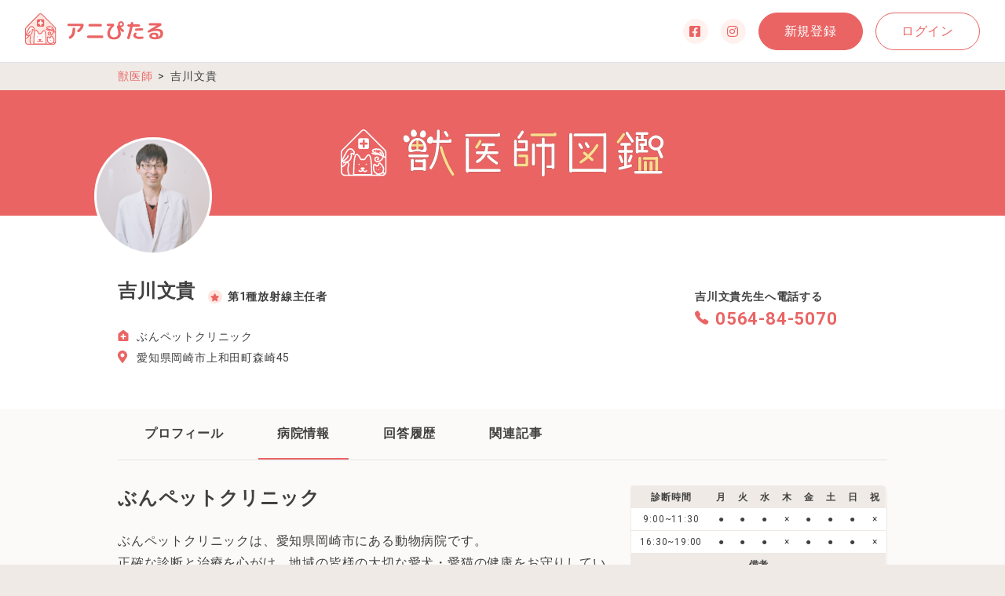

--- FILE ---
content_type: text/html; charset=UTF-8
request_url: https://anipital.com/vet/work/54
body_size: 31611
content:
<!DOCTYPE html>
<html lang="en">

  <head>
  <meta charset="UTF-8">
  <meta name="csrf-token" content="2FjTK5iS1ppuTA4IUZUvnIOeOxgbmh06676ZHP9f">
    <title>ぶんペットクリニック｜獣医師図鑑｜得意分野が分かる獣医師検索  | ペットのオンライン相談ならアニぴたる</title>
    <meta name="description" content="ぶんペットクリニック(愛知県)ぶんペットクリニックは、愛知県岡崎市にある動物病院です。
正確な診断と治療を心がけ、地域の皆様の大切... ">
  <meta property="og:description" content="ぶんペットクリニック(愛知県)ぶんペットクリニックは、愛知県岡崎市にある動物病院です。
正確な診断と治療を心がけ、地域の皆様の大切...">
  <meta name="robots" content="INDEX,FOLLOW" />
  <meta name="googlebot" content="INDEX,FOLLOW,ARCHIVE" />

  <meta property="og:title" content="    ぶんペットクリニック｜獣医師図鑑｜得意分野が分かる獣医師検索  | アニぴたる
   ">
  <meta property="og:url" content="https://anipital.com/vet/work/54">
  <meta property="og:type" content="article">
  <meta property="og:site_name" content="アニぴたる">
  <meta property="og:image" content="https://anipital.com/images/og-image.png" />
  <meta http-equiv="Content-Type" content="text/html; charset=utf-8">
  <meta http-equiv="X-UA-Compatible" content="ie=edge">
  <meta name="format-detection" content="telephone=no">
  <meta name="viewport" content="width=device-width, initial-scale=1, maximum-scale=1">

  <!-- font -->
  <link rel="stylesheet" href="https://use.fontawesome.com/releases/v5.15.1/css/all.css">
  <link rel="stylesheet" href="https://use.typekit.net/qkb0dbo.css">

  <!-- css -->

  <link rel="stylesheet" href="https://anipital.com/css/app.css" media="all">
  <link rel="stylesheet" href="https://unpkg.com/swiper/swiper-bundle.min.css" />

  <!-- js -->


  <script src="https://anipital.com/js/jquery-3.3.1.js"></script>
  <script src="https://anipital.com/js/jquery.easing.1.3.js"></script>
  <script src="https://ajaxzip3.github.io/ajaxzip3.js" charset="UTF-8"></script>
  <script src="https://unpkg.com/swiper/swiper-bundle.min.js"></script>
  <script src="https://anipital.com/js/common.js"></script>


  <link rel="shortcut icon" href="https://anipital.com/images/common/favicon.svg" type="image/vnd.microsoft.icon">
  <link rel="icon" href="https://anipital.com/images/common/favicon.svg" type="image/vnd.microsoft.icon">
  <!-- Ga -->
    <!-- Google Tag Manager -->
<script>(function(w,d,s,l,i){w[l]=w[l]||[];w[l].push({'gtm.start':
  new Date().getTime(),event:'gtm.js'});var f=d.getElementsByTagName(s)[0],
  j=d.createElement(s),dl=l!='dataLayer'?'&l='+l:'';j.async=true;j.src=
  'https://www.googletagmanager.com/gtm.js?id='+i+dl;f.parentNode.insertBefore(j,f);
  })(window,document,'script','dataLayer','GTM-5SMGMXK');</script>
  <!-- End Google Tag Manager -->  </head>

  <body class="user">
        <!-- Google Tag Manager (noscript) -->
<noscript><iframe src="https://www.googletagmanager.com/ns.html?id=GTM-5SMGMXK"
  height="0" width="0" style="display:none;visibility:hidden"></iframe></noscript>
  <!-- End Google Tag Manager (noscript) -->        <div class="l-page">

      <!-- Header -->
<header class="l-header">

  <h1 class="l-header_logo"><a href="https://anipital.com"><img src="https://anipital.com/images/common/h-logo.svg"></a></h1>
    <!-- Btn -->
  <nav class="l-header_btn">
    <ul class="l-header_btn_list">
      <li class="sns"><a class="btn pink_light" href="https://www.facebook.com/anipital" target="_blank"><i class="fab fa-facebook-square"></i></a></li>
      <li class="sns"><a class="btn pink_light" href="https://www.instagram.com/anipital_2021.01.04/" target="_blank"><i class="fab fa-instagram"></i></a></li>
      <li><a class="btn pink" href="https://anipital.com/preregister"><span class="tablet_hide"></span>新規登録</a></li>
      <li><a class="btn pink btn--active"  href="https://anipital.com/login"><span class="tablet_hide"></span>ログイン</a></li>
    </ul>
  </nav>
  <!-- /Btn -->
  </header>
<!-- /Header -->

      <!-- MAIN -->
            <main class="l-main">
              
        <!-- Breadcrumb -->
        <div class="breadcrumb user">
            <div class="wrap">
              <ul>
                <li><a href="https://anipital.com/vet/list">獣医師</a></li>
                <li><span>吉川文貴</span></li>
              </ul>
            </div>
          </div>
          <!-- /Breadcrumb -->
  
          <!-- TITLE -->
          <div class="headding__profile">
  
            <div class="cover">
              <img src="https://anipital.com/images/common/logo_white.svg" height="60px">
              <img src="https://anipital.com/images/book/logo_vet_white.svg" height="60px" style="margin-left:20px">
            </div>
  
  
            <div class="wrap">
              <div class="avatar avatar--large">
                <span style="background-image: url(http://anipital.com/storage/image/vet/profile/6479861651e6b.jpg);"></span>
              </div>
              <div class="vets_info">
                <div class="vets_name">
                  <h2 class="name">吉川文貴</h2>
                  
                                    <span class="certify"><i class="fas fa-star"></i>第1種放射線主任者</span>
                                  </div>
                <ul class="vets_address">
                                    <li><img src="https://anipital.com/images/common/icon-hospital.svg">ぶんペットクリニック</li>
                                    <li><img src="https://anipital.com/images/common/icon-pin.svg">愛知県岡崎市上和田町森崎45</li>
                </ul>
              </div>
                            <div class="vets_tel">
                <p class="label">吉川文貴先生へ電話する</p>
                <p class="num pc"><img src="https://anipital.com/images/common/icon-phone.svg">0564-84-5070</p>
                <a id="vet-hospital-phone-number"  class="btn" href="tel:0564-84-5070"><img src="https://anipital.com/images/common/icon-phone_white.svg">0564-84-5070</a>
              </div>
                          </div>
          </div>
          <!-- /TITLE -->
  
          <div class="wrap">
  
            <!-- SUBMENU -->
            <div class="sub_navi pink">
              <ul>
                <li><a href="https://anipital.com/vet/profile/54">プロフィール</a></li>
                                <li class="current"><a href="https://anipital.com/vet/work/54">病院情報</a></li>
                                <li><a href="https://anipital.com/vet/history/54">回答履歴</a></li>
                                                <li><a href="https://anipital.com/vet/article/54">関連記事</a></li>
                                              </ul>
            </div>
            <!-- /SUBMENU -->
  
  
            <!-- CONTENTS -->
            <article class="container container--transparent">

              <!-- PROFILE_address -->
              <div class="profile profile__address">
                <div class="route">
                  <h3 class="route_name">ぶんペットクリニック</h3>
                  <p class="text">
                    ぶんペットクリニックは、愛知県岡崎市にある動物病院です。<br />
正確な診断と治療を心がけ、地域の皆様の大切な愛犬・愛猫の健康をお守りしています。 <br />
消化器などの内科全般、泌尿器科、産科、呼吸器循環器科、歯科、耳鼻咽喉科、皮膚科、眼科、外科など幅広い診療科目に対応しています。<br />
特に、腫瘍科診療には力を入れております。犬や猫の「がん」は時に命にもかかわり、人間と同じく、重大な意思決定の場面が訪れるものです。当院では専門知識と豊富な経験をもとに、飼い主様とペットのお気持ちに寄り添い、ベストな治療選択ができるよう全力でサポートしております。ターミナルケア（終末期医療）や介護についても、飼い主様と一緒に考えてまいりますのでお気軽にご相談ください。<br />
<br />
その他、予防医療や避妊去勢、健康診断なども行っております。<br />
当院は、ペットショップに併設した動物病院ですので、初めてペットを飼うという方もたくさんいらっしゃいます。安心して生活をスタートできるように、全力でサポートさせていただきます。 <br />
<br />
予約優先制ですので、お電話もしくはホームページよりご予約ください。また、救急の場合は、優先して診察しますので、まずはご連絡ください。
                  </p>
  
                  <table class="route_table">
                    <tr>
                      <th>勤務先種別</th>
                      <td>個人診療施設</td>
                    </tr>
                    <tr>
                      <th>勤務先名</th>
                      <td>ぶんペットクリニック</td>
                    </tr>
                    <tr>
                      <th>郵便番号</th>
                      <td>〒4440201</td>
                    </tr>
                    <tr>
                      <th>住所</th>
                      <td>
                        愛知県岡崎市上和田町森崎45<br>
                          (<a href="https://www.google.com/maps/search/?api=1&query=愛知県岡崎市上和田町森崎45+ぶんペットクリニック" class="link pink" target="_blank">Googleマップで開く</a>)                        <div id="map" style="width: 330px; height: 100px;"></div>
                      </td>
                    </tr>
                    <tr>
                      <th>電話番号</th>
                      <td>
                        0564-84-5070
                      </td>
                    </tr>
                    <tr>
                      <th>FAX番号</th>
                      <td>
                        0564-84-5071
                      </td>
                    </tr>
                    <tr>
                      <th>URL</th>
                      <td>
                        <a  id="vet-hospital-url" href="https://bun-pet-clinic.com/" class="link pink" target="_blank">https://bun-pet-clinic.com/</a>
                      </td>
                    </tr>
                    <tr>
                      <th>診察可能動物</th>
                      <td>
                      <ul class="list__selected_el">
                                                <li>犬</li>
                                                                            <li>猫</li>
                                                                                                                                                                                                
                      </ul>    
                      </td>
                    </tr>
                  </table>
                </div>
                <div class="schedule">
                  <div class="schedule_table">
                    <table >
                      <tr>
                        <th>診断時間</th>
                        <th>月</th>
                        <th>火</th>
                        <th>水</th>
                        <th>木</th>
                        <th>金</th>
                        <th>土</th>
                        <th>日</th>
                        <th>祝</th>
                      </tr>
                                            <tr>

                        <td>9:00~11:30</td>
                        
                        <td> ● </td>
                        <td> ● </td>
                        <td> ● </td>
                        <td> × </td>
                        <td> ● </td>
                        <td> ● </td>
                        <td> ● </td>
                        <td> × </td>
                        
                      </tr>
                                                                    <tr>

                        <td>16:30~19:00</td>
                        
                        <td> ● </td>
                        <td> ● </td>
                        <td> ● </td>
                        <td> × </td>
                        <td> ● </td>
                        <td> ● </td>
                        <td> ● </td>
                        <td> × </td>
                        
                        </tr>
                                                                      <tr>
                        <th colspan="9">備考</th>
                      </tr>
                      <tr>
                        <td colspan="9">
                          <p class="note"></p>
                        </td>
                      </tr>
                    </table>
                  </div>
                </div>
              </div>
  
  
            </article>
            <!-- /CONTENTS -->
  
          </div>
          <script>
            function initMap() {
             
              var target = document.getElementById('map'); //マップを表示する要素を指定
              var address = '愛知県岡崎市上和田町森崎45'; //住所を指定
              var geocoder = new google.maps.Geocoder();  
            
              geocoder.geocode({ address: address }, function(results, status){
                if (status === 'OK' && results[0]){
            
                  console.log(results[0].geometry.location);
            
                   var map = new google.maps.Map(target, {  
                     center: results[0].geometry.location,
                     zoom: 18
                   });
            
                   var marker = new google.maps.Marker({
                     position: results[0].geometry.location,
                     map: map,
                     animation: google.maps.Animation.DROP
                   });
            
                }else{ 
                  //住所が存在しない場合の処理
                  alert('住所が正しくないか存在しません。');
                  target.style.display='none';
                }
              });
            }
            </script>
            <script src="//maps.google.com/maps/api/js?key=AIzaSyCl_sfDAIHH5RpxK-94Cbj6JGtg4YYVHJA&callback=initMap"></script>
            

      </main>
      <!-- /MAIN -->
    </div>

  <!-- Footer -->
<footer class="l-footer">
  <div class="wrap">

    <!-- logo -->
    <div class="l-footer_logo"><a href="https://anipital.com"><img src="https://anipital.com/images/common/f-logo.svg"></a></div>

    <div class="l-footer_column">
      <div class="l-footer_left">
        <ul class="l-footer_sns">
          <li><a class="btn" href="https://www.facebook.com/anipital" target="_blank"><i class="fab fa-facebook-square"></i></a></li>
          <li><a class="btn" href="https://www.instagram.com/anipital_2021.01.04/" target="_blank"><i class="fab fa-instagram"></i></a></li>
        </ul>
        <!-- desc -->
        <p class="l-footer_description">アニぴたるは全ての動物に対応したオンライン相談サービスです。<br>相談を投稿すれば、お悩みにマッチした獣医師が回答してくれます。</p>
        <div class="corp_about-body" style="max-width: 100%;margin: 20px auto;">
            <h4>運営会社</h4>
            <style>
              .corp_about-table > * {
                padding:0px;
                color: #404040;
              } 
            </style>
            <dl class="corp_about-table">
              <dt>社名</dt>
              <dt>株式会社Animal Hospital Head Line News</dt>
              <dt>本社</dt>
              <dt>神戸市東灘区御影3丁目２番１１号</dt>
              <dt>URL</dt>
              <dt><a href="https://ahhd.jp//" target="_blank">https://ahhd.jp/</a></dt>
              <dt>設立</dt>
              <dt>２０２０年8月１１日</dt>
              <dt>代表者</dt>
              <dt>代表取締役社長　小澤智雄</dt>
              <dt>取締役</dt>
              <dt>取締役　辻　建三（㈱ねこのタミ代表）</dt>
              <dt></dt>
              <dt>取締役　吉田　浩一(バイオエックス（株）代表)</dt>
            </dl>
          </div>
      </div>

      <div class="l-footer_right">
        <!-- menu:site -->
        <ul class="l-footer_menu">
          <li><a href="https://anipital.com">飼い主様会員登録</a></li>
          <li><a href="https://corporate-anipital.com/terms.html" target="_blank">利用規約</a></li>
          <li><a href="mailto:anipital@ezdb.jp" target="_blank">問い合わせ</a></li>

        </ul>
        <!-- menu:entry -->
        <ul class="l-footer_menu">
          <li><a href="https://anipital.com/vets">獣医師会員登録</a></li>
          <li><a href="https://corporate-anipital.com/privacypolicy.html" target="_blank">プライバシーポリシー</a></li>

        </ul>
      </div>
    </div>
  </div>


<!-- copyright -->
<div class="l-footer_copyright">
  <p>©2021 anipital, inc. All Rights Reserved.</p>
</div>
<!-- /copyright -->

</footer>
<!-- /Footer -->


  <!-- MODAL -->
  <!-- ModalWrap -->
<div class="modal-wrap">
<div class="modal">
  <span class="modal-btn js-modal-close"><i class="fas fa-times"></i></span>
  <div class="modal-container"></div>
</div>
</div>
<!-- /ModalWrap -->

  <div class="hide">
          <!-- modal_entry -->

<div class="modal-select_area">
  <div class="inner">
    <div class="l-form_search_consult">
      <form method="POST" action="https://anipital.com/vet/list" accept-charset="UTF-8" enctype="multipart/form-data" id="list_form"><input name="_token" type="hidden" value="2FjTK5iS1ppuTA4IUZUvnIOeOxgbmh06676ZHP9f">
      <h4 class="ttl">都道府県を選択してください。</h4>
      <dl class="field">
        <dt class="name">北海道・東北</dt>
        <dd>
          <ul class="search_tab">
            <li><input name="prefecture[]" id="area_00" type="checkbox" value="北海道"  ><label for="area_00">北海道</label></li>
            <li><input name="prefecture[]" id="area_01" type="checkbox" value="青森県"  ><label for="area_01">青森</label></li>
            <li><input name="prefecture[]" id="area_02" type="checkbox" value="岩手県"  ><label for="area_02">岩手</label></li>
            <li><input name="prefecture[]" id="area_03" type="checkbox" value="宮城県"  ><label for="area_03">宮城</label></li>
            <li><input name="prefecture[]" id="area_04" type="checkbox" value="秋田県" ><label for="area_04">秋田</label></li>
            <li><input name="prefecture[]" id="area_05" type="checkbox" value="山形県" ><label for="area_05">山形</label></li>
            <li><input name="prefecture[]" id="area_06" type="checkbox" value="福島県" ><label for="area_06">福島</label></li>
          </ul>
        </dd>
      </dl>
      <dl class="field">
        <dt class="name">北陸・甲信越</dt>
        <dd>
          <ul class="search_tab">
            <li><input name="prefecture[]" id="area_07" type="checkbox" value="山梨県" ><label for="area_07">山梨</label></li>
            <li><input name="prefecture[]" id="area_08" type="checkbox" value="長野県" ><label for="area_08">長野</label></li>
            <li><input name="prefecture[]" id="area_09" type="checkbox" value="新潟県" ><label for="area_09">新潟</label></li>
            <li><input name="prefecture[]" id="area_10" type="checkbox" value="富山県" ><label for="area_10">富山</label></li>
            <li><input name="prefecture[]" id="area_11" type="checkbox" value="石川県" ><label for="area_11">石川</label></li>
            <li><input name="prefecture[]" id="area_12" type="checkbox" value="福井県" ><label for="area_12">福井</label></li>
          </ul>
        </dd>
      </dl>
      <dl class="field">
        <dt class="name">関東</dt>
        <dd>
          <ul class="search_tab">
            <li><input name="prefecture[]" id="area_13" type="checkbox" value="東京都" ><label for="area_13">東京</label></li>
            <li><input name="prefecture[]" id="area_14" type="checkbox" value="神奈川県" ><label for="area_14">神奈川</label></li>
            <li><input name="prefecture[]" id="area_15" type="checkbox" value="埼玉県" ><label for="area_15">埼玉</label></li>
            <li><input name="prefecture[]" id="area_16" type="checkbox" value="千葉県" ><label for="area_16">千葉</label></li>
            <li><input name="prefecture[]" id="area_17" type="checkbox" value="茨城県" ><label for="area_17">茨城</label></li>
            <li><input name="prefecture[]" id="area_18" type="checkbox" value="群馬県" ><label for="area_18">群馬</label></li>
            <li><input name="prefecture[]" id="area_19" type="checkbox" value="栃木県" ><label for="area_19">栃木</label></li>
          </ul>
        </dd>
      </dl>
      <dl class="field">
        <dt class="name">関西</dt>
        <dd>
          <ul class="search_tab">
            <li><input name="prefecture[]" id="area_21" type="checkbox" value="滋賀県" ><label for="area_21">滋賀</label></li>
            <li><input name="prefecture[]" id="area_22" type="checkbox" value="京都府" ><label for="area_22">京都</label></li>
            <li><input name="prefecture[]" id="area_23" type="checkbox" value="大阪府" ><label for="area_23">大阪</label></li>
            <li><input name="prefecture[]" id="area_24" type="checkbox" value="兵庫県" ><label for="area_24">兵庫</label></li>
            <li><input name="prefecture[]" id="area_25" type="checkbox" value="奈良県" ><label for="area_25">奈良</label></li>
            <li><input name="prefecture[]" id="area_26" type="checkbox" value="和歌山県" ><label for="area_26">和歌山</label></li>
          </ul>
        </dd>
      </dl>
      <dl class="field">
        <dt class="name">東海</dt>
        <dd>
          <ul class="search_tab">
            <li><input name="prefecture[]" id="area_27" type="checkbox" value="岐阜県" ><label for="area_27">岐阜</label></li>
            <li><input name="prefecture[]" id="area_28" type="checkbox" value="静岡県" ><label for="area_28">静岡</label></li>
            <li><input name="prefecture[]" id="area_29" type="checkbox" value="愛知県" ><label for="area_29">愛知</label></li>
            <li><input name="prefecture[]" id="area_30" type="checkbox" value="三重県" ><label for="area_30">三重</label></li>
          </ul>
        </dd>
      </dl>
      <dl class="field">
        <dt class="name">中国</dt>
        <dd>
          <ul class="search_tab">
            <li><input name="prefecture[]" id="area_31" type="checkbox" value="鳥取県" ><label for="area_31">鳥取</label></li>
            <li><input name="prefecture[]" id="area_32" type="checkbox" value="島根県" ><label for="area_32">島根</label></li>
            <li><input name="prefecture[]" id="area_33" type="checkbox" value="岡山県" ><label for="area_33">岡山</label></li>
            <li><input name="prefecture[]" id="area_34" type="checkbox" value="広島県" ><label for="area_34">広島</label></li>
            <li><input name="prefecture[]" id="area_35" type="checkbox" value="山口県" ><label for="area_35">山口</label></li>
          </ul>
        </dd>
      </dl>
      <dl class="field">
        <dt class="name">四国</dt>
        <dd>
          <ul class="search_tab">
            <li><input name="prefecture[]" id="area_36" type="checkbox" value="徳島県" ><label for="area_36">徳島</label></li>
            <li><input name="prefecture[]" id="area_37" type="checkbox" value="香川県" ><label for="area_37">香川</label></li>
            <li><input name="prefecture[]" id="area_38" type="checkbox" value="愛媛県" ><label for="area_38">愛媛</label></li>
            <li><input name="prefecture[]" id="area_39" type="checkbox" value="高知県" ><label for="area_39">高知</label></li>
          </ul>
        </dd>
      </dl>
      <dl class="field">
        <dt class="name">九州・沖縄</dt>
        <dd>
          <ul class="search_tab">
            <li><input name="prefecture[]" id="area_41" type="checkbox" value="福岡県" ><label for="area_41">福岡</label></li>
            <li><input name="prefecture[]" id="area_42" type="checkbox" value="佐賀県" ><label for="area_42">佐賀</label></li>
            <li><input name="prefecture[]" id="area_43" type="checkbox" value="長崎県" ><label for="area_43">長崎</label></li>
            <li><input name="prefecture[]" id="area_44" type="checkbox" value="熊本県" ><label for="area_44">熊本</label></li>
            <li><input name="prefecture[]" id="area_45" type="checkbox" value="大分県" ><label for="area_45">大分</label></li>
            <li><input name="prefecture[]" id="area_46" type="checkbox" value="宮崎県" ><label for="area_46">宮崎</label></li>
            <li><input name="prefecture[]" id="area_47" type="checkbox" value="鹿児島県" ><label for="area_47">鹿児島</label></li>
            <li><input name="prefecture[]" id="area_48" type="checkbox" value="沖縄県" ><label for="area_48">沖縄</label></li>
          </ul>
        </dd>
      </dl>

            <ul class="btn_list btn_list--inline">
        <li><input class="btn pink btn__block " id="list_submit_button" type="submit" value="絞り込む"></li>

      </ul>
      </form>
    </div>
  </div>
</div>

    <!-- modal_entry -->
<div class="modal-select_animal">
  <div class="inner">
    <div class="l-form_search_consult">
      <h4 class="ttl">動物を選択</h4>
      <div class="genre_field__sp"></div>

    </div>
  </div>
</div>


     <!-- modal_entry -->

     <div class="modal-search_consult">
      <div class="inner">
        <div class="l-form_search_consult">
          <form method="GET" action="https://anipital.com/qa/list">

          <input type="hidden" name="_token" value="2FjTK5iS1ppuTA4IUZUvnIOeOxgbmh06676ZHP9f">

          <h4 class="ttl">動物を選択</h4>
          <ul class="search_tab pink">
            <li><input name="pet_type[]" id="animal_01" type="checkbox" value="猫"  ><label for="animal_01">猫</label></li>
            <li><input name="pet_type[]" id="animal_02" type="checkbox" value="犬"  ><label for="animal_02">犬</label></li>
            <li><input name="pet_type[]" id="animal_03" type="checkbox" value="魚類・エビ類"  ><label for="animal_03">魚類・エビ類</label></li>
            <li><input name="pet_type[]" id="animal_04" type="checkbox" value="鳥類"  ><label for="animal_04">鳥類</label></li>
            <li><input name="pet_type[]" id="animal_05" type="checkbox" value="うさぎ"  ><label for="animal_05">うさぎ</label></li>
            <li><input name="pet_type[]" id="animal_06" type="checkbox" value="ネズミ類"  ><label for="animal_06">ネズミ類</label></li>
            <li><input name="pet_type[]" id="animal_07" type="checkbox" value="爬虫類・両生類"  ><label for="animal_07">爬虫類・両生類</label></li>
            <li><input name="pet_type[]" id="animal_08" type="checkbox" value="昆虫"  ><label for="animal_08">昆虫</label></li>
            <li><input name="pet_type[]" id="animal_09" type="checkbox" value="その他"  ><label for="animal_09">その他</label></li>
          </ul>

          <h4 class="ttl">フリーワード</h4>
          <input type="text" placeholder="フリーワードを入力" name="keyword" >
          <ul class="btn_list btn_list--inline">
            <li><a class="btn pink btn--active btn__block" href="/qa/list">リセット</a></li>

                                    <li><input class="btn pink btn__block guest" id="list_submit_button" type="submit" value="検索"></li>
            
          </ul>
          </form>
        </div>
      </div>
    </div>

    <div class="modal-register">
        <div class="inner">
            <div class="register">
                <div class="headding__consult">
                    <div class="ttl ttl-consult register-reply-header">アカウント仮登録</div>
                </div>
                <div class="inner">
                                        <form method="POST" action="https://anipital.com/preregister" accept-charset="UTF-8" enctype="multipart/form-data"><input name="_token" type="hidden" value="2FjTK5iS1ppuTA4IUZUvnIOeOxgbmh06676ZHP9f">
                    <input type="hidden" name="_token" value="2FjTK5iS1ppuTA4IUZUvnIOeOxgbmh06676ZHP9f">                    <dl class="modal-form">
                        <dt class="txt txt__small left">メールアドレス</dt>
                        <dd class="form_set">
                            <input type="email" name="email" id="emailInput" placeholder="" required>
                        </dd>
                    </dl>
                    <ul>
                        <li class="txt__small" style="text-align:left;">※
                            hotmail・outlook・msn・liveのメールアドレスは本登録用メールが届かない可能性があります。<br>大変お手数ですが、許可リストに「@anipital.com」を追加頂くか他のメールアドレスをご入力下さい。
                        </li>
                    </ul>
                    <ul class="btn_list">
                        <li><input class="btn pink btn__block" type="submit" value="登録用URLを送信"></li>
                    </ul>
                    </form>
                </div>
            </div>
        </div>
    </div>

      <div class="modal-user_shortness_free">
        <div class="inner">
          <h4 class="modal-title">相談回数が不足しています</h4>

          <p class="txt center">
            現在のプランでは相談回数が不足しています。<br>
            プランのアップグレードが必要です。
          </p>

          <ul class="btn_list">
            <li><a href="https://anipital.com/mypage/plan" class="btn pink btn__block">プラン変更</a></li>
          </ul>

        </div>
      </div>
            <!-- modal_forget -->
      <div class="modal-user_shortness">
        <div class="inner">
          <h4 class="modal-title">相談回数が不足しています</h4>

          <p class="txt center">
          </p>

          <ul class="btn_list">
            <li><a href="https://anipital.com/mypage/plan" class="btn pink btn__block">プラン変更</a></li>
          </ul>

        </div>
      </div>
            <!-- modal_forget -->
      <div class="modal-user_file_delete">
        <div class="inner">
          <h4 class="modal-title">写真・動画を削除しますか？</h4>

          <ul class="btn_list">
            <li><a class="btn pink btn--active btn__block js-modal-close">キャンセル</a></li>
            <li><a class="btn pink btn__block js-delete-upload js-modal-close">削除する</a></li>
          </ul>

        </div>
      </div>
          <!-- modal_video -->
    <div class="modal-media">
      <div class="inner">
        <div class="contain">
        </div>
      </div>
    </div>
  </div>

  <!-- /MODAL -->

</body>
</html>


--- FILE ---
content_type: text/css
request_url: https://anipital.com/css/app.css
body_size: 162132
content:
@charset "UTF-8";
@import url("https://fonts.googleapis.com/css2?family=Roboto:ital,wght@0,100;0,300;0,400;0,500;0,700;0,900;1,100;1,300;1,400;1,500;1,700;1,900&display=swap");
@import url("https://fonts.googleapis.com/css2?family=Inconsolata&display=swap");
html, body,
h1, h2, h3, h4, h5, h6,
a, p, span,
em, small, strong,
sub, sup,
mark, del, ins, strike,
abbr, dfn,
blockquote, q, cite,
code, pre,
ol, ul, li, dl, dt, dd,
div, section, article,
main, aside, nav,
header, hgroup, footer,
img, figure, figcaption,
address, time,
audio, video,
canvas, iframe,
details, summary,
fieldset, form, label, legend,
table, caption,
tbody, tfoot, thead,
tr, th, td {
  margin: 0;
  padding: 0;
  border: 0;
}

html {
  font-size: 10px;
}

body {
  font-size: 1.6rem;
  line-height: 1.4;
  letter-spacing: 0.05em;
}

* {
  font-family: inherit;
  font-size: inherit;
  line-height: inherit;
}

article,
aside,
footer,
header,
nav,
section,
main {
  display: block;
}

* {
  box-sizing: border-box;
}

*:before,
*:after {
  box-sizing: inherit;
}

table {
  border-collapse: collapse;
  border-spacing: 0;
}

ol,
ul {
  list-style: none;
}

img,
video {
  max-width: 100%;
}

img {
  border-style: none;
}

button {
  border: 0;
  padding: 0;
  outline: none;
  cursor: pointer;
}

blockquote,
q {
  quotes: none;
}

blockquote:after,
blockquote:before,
q:after,
q:before {
  content: "";
}

[hidden] {
  display: none !important;
}

[disabled] {
  cursor: not-allowed;
}

:focus:not(:focus-visible) {
  outline: none;
}

.hide {
  display: none !important;
}

.show {
  display: initial;
}

.tablet {
  display: none !important;
}
@media screen and (max-width: 1024px) {
  .tablet {
    display: block !important;
  }
  .tablet_hide {
    display: none !important;
  }
}

.sp {
  display: none !important;
}
@media screen and (max-width: 640px) {
  .sp {
    display: block !important;
  }
  .sp_hide {
    display: none !important;
  }
}

.pc {
  display: block !important;
}
@media screen and (max-width: 1024px) {
  .pc {
    display: none !important;
  }
}

.fadein {
  transition: all 0.25s ease-out 0.25s;
  opacity: 0;
}
.fadein.scrollin {
  opacity: 1;
}

.fadein_up {
  transition: all 0.25s ease-out 0.25s;
  transform: translate(0, 10%);
  opacity: 0;
}
.fadein_up.scrollin {
  transform: translate(0, 0);
  opacity: 1;
}

.fadein_left {
  transition: all 0.5s ease-out 0.25s;
  transform: translateX(10%);
  opacity: 0;
}
.fadein_left.scrollin {
  transform: translateX(0);
  opacity: 1;
}

.fadein_right {
  transition: all 0.5s ease-out 0.25s;
  transform: translateX(-10%);
  opacity: 0;
}
.fadein_right.scrollin {
  transform: translateX(0);
  opacity: 1;
}

.fadein_order > * {
  transition: all 0.25s ease-out 0.25s;
  transform: translateY(10%);
  opacity: 0;
}
.fadein_order > *.scrollin {
  transform: translateY(0);
  opacity: 1;
}

.fadein_order_right > * {
  transition: all 0.5s ease-out 0.25s;
  transform: translateX(10%);
  opacity: 0;
}
.fadein_order_right > *.scrollin {
  transform: translateX(0);
  opacity: 1;
}

.fadein_order_left > * {
  transition: all 0.5s ease-out 0.25s;
  transform: translateX(10%);
  opacity: 0;
}
.fadein_order_left > *.scrollin {
  transform: translateX(0);
  opacity: 1;
}

html {
  min-height: 100vh;
}

body {
  font-family: "Roboto", "Yu Gothic Medium", "游ゴシック Medium", YuGothic, "游ゴシック体", "ヒラギノ角ゴ Pro W3", "メイリオ", sans-serif;
  color: #404040;
}
body.user {
  background-color: #EFEAE5;
}
body.vets {
  background-color: #E1E4EA;
}
body.corp {
  background-color: #F4F6F9;
}

a {
  text-decoration: none;
  color: blue;
  transition: 0.25s ease-out;
}
a:hover {
  opacity: 0.5;
}

.l-header {
  position: fixed;
  top: 0;
  left: 0;
  display: flex;
  justify-content: space-between;
  align-items: center;
  background-color: #FFF;
  width: 100%;
  height: 80px;
  padding-left: 32px;
  padding-right: 32px;
  border-bottom: 1px solid #E1E4EA;
  z-index: 7;
}
.l-header_logo {
  display: flex;
  justify-content: center;
  align-items: center;
}
.l-header_logo a {
  display: block;
}
.l-header_btn_list {
  display: flex;
  align-items: center;
  margin: 16px 0;
}
.l-header_btn_list > * {
  position: relative;
  margin-right: 16px;
}
.l-header_btn_list > *:nth-last-child(1) {
  margin-right: 0;
}
.l-header_btn_list > * .badge {
  font-size: 10px;
  font-size: 1rem;
  display: flex;
  justify-content: center;
  align-items: center;
  position: absolute;
  top: 0;
  left: 50%;
  width: 16px;
  height: 16px;
  border-radius: 50%;
  color: #FFF;
  background-color: #EA6464;
  transform: translate(0.5em, 0);
}
.l-header_btn_list > *.sns .btn {
  font-size: 16px;
  font-size: 1.6rem;
  width: 32px;
  height: 32px;
  border-radius: 50%;
  padding: 0;
}
.l-header_nav {
  position: fixed;
  top: 65px;
  right: 0;
  z-index: 8;
  transform: translateX(120%);
  transition: 0.5s ease-in-out;
}
.open .l-header_nav {
  transform: translateX(0);
}
@media screen and (max-width: 1024px) {
  .l-header {
    height: 56px;
    padding-left: 12px;
    padding-right: 12px;
  }
  .l-header_logo img {
    width: 146px;
    height: 40px;
  }
  .l-header_btn_list {
    margin: 0;
  }
  .l-header_btn_list > * {
    margin-right: 8px;
  }
  .l-header_btn_list > *:nth-last-child(1) {
    margin-right: 0;
  }
  .l-header_btn_list .btn {
    font-size: 12px;
    font-size: 1.2rem;
    height: 32px;
    padding-left: 12px;
    padding-right: 12px;
  }
  .l-header_nav {
    top: 56px;
  }
}

.l-footer {
  padding-top: 48px;
}
.l-footer__corp {
  padding: 24px 0;
}
.l-footer__corp > * {
  display: flex;
  align-items: center;
}
.l-footer__corp .corp_copyright {
  font-size: 14px;
  font-size: 1.4rem;
  max-width: 33.33%;
  flex-basis: 33.33%;
}
.l-footer__corp .corp_menu {
  font-size: 12px;
  font-size: 1.2rem;
  max-width: 66.66%;
  flex-basis: 66.66%;
}
.l-footer__corp .corp_menu > * {
  display: inline-block;
  margin-right: 1em;
}
.l-footer__corp .corp_menu > * a {
  color: #404040;
}
.l-footer_column {
  font-size: 14px;
  font-size: 1.4rem;
  display: flex;
  margin-bottom: 100px;
}
.l-footer_left {
  max-width: 50%;
  flex-basis: 50%;
}
.l-footer_sns {
  display: flex;
}
.l-footer_sns > * {
  margin-right: 12px;
}
.l-footer_sns > *:nth-last-child(1) {
  margin-right: 0;
}
.l-footer_sns > * .btn {
  background-color: rgba(77, 77, 77, 0.1);
  border-color: transparent;
  color: #4d4d4d;
  width: 32px;
  height: 32px;
  border-radius: 50%;
  padding: 0;
}
.l-footer_right {
  display: flex;
  max-width: 50%;
  flex-basis: 50%;
}
.l-footer_logo {
  padding-bottom: 10px;
}
.l-footer_description {
  padding-top: 8px;
  line-height: 1.75;
}
.l-footer_menu {
  flex: 1;
}
.l-footer_menu a {
  display: block;
  text-decoration: none;
  font-weight: bold;
  color: #4d4d4d;
  padding: 8px 0;
  transition: 0.25s ease-out;
}
.l-footer_menu a:hover {
  opacity: 0.5;
}
.l-footer_copyright {
  font-size: 12px;
  font-size: 1.2rem;
  text-align: center;
  padding: 16px 0;
  border-top: 1px solid rgba(77, 77, 77, 0.1);
}
@media screen and (max-width: 1024px) {
  .l-footer_column {
    display: block;
    margin-bottom: 80px;
  }
  .l-footer_left {
    max-width: 100%;
    flex-basis: 100%;
    padding-bottom: 40px;
  }
  .l-footer_right {
    max-width: 100%;
    flex-basis: 100%;
  }
}
@media screen and (max-width: 640px) {
  .l-footer__corp {
    padding: 24px 0;
  }
  .l-footer__corp > * {
    display: block;
  }
  .l-footer__corp .corp_copyright {
    max-width: 100%;
    flex-basis: 100%;
  }
  .l-footer__corp .corp_menu {
    display: flex;
    flex-wrap: wrap;
    max-width: 100%;
    flex-basis: 100%;
    padding-top: 32px;
  }
  .l-footer__corp .corp_menu > * {
    max-width: 50%;
    flex-basis: 50%;
    margin-right: 0;
  }
  .l-footer__corp .corp_menu > * a {
    display: block;
    padding: 12px 0;
  }
  .l-footer_left {
    padding-bottom: 100px;
  }
  .l-footer_logo {
    padding-bottom: 10px;
  }
  .l-footer_description {
    font-size: 12px;
    font-size: 1.2rem;
  }
  .l-footer_description br {
    display: none;
  }
  .l-footer_menu a {
    font-size: 12px;
    font-size: 1.2rem;
    padding: 5px 0;
  }
}

.l-main {
  padding-bottom: 160px;
}
.l-main.white {
  background-color: #FFF;
}
.l-main.white-pc {
  background-color: #FFF;
}
@media screen and (max-width: 640px) {
  .l-main.white-pc {
    background-color: transparent;
  }
}
@media screen and (max-width: 640px) {
  .l-main {
    padding-bottom: 80px;
  }
}

.l-page {
  padding-top: 80px;
  min-height: 70vh;
  background-color: #FFF;
}
.vets .l-page {
  background-color: #F4F6F9;
}
.user .l-page {
  background-color: #FCFAF8;
}
.l-page--white {
  background-color: #FFF !important;
}
@media screen and (max-width: 1024px) {
  .l-page {
    padding-top: 56px;
  }
}

.l-form_group {
  display: flex;
  margin-bottom: 24px;
}
.l-form_group:last-child {
  margin-bottom: 0;
}
.l-form_group:last-child.js-pet_type-option {
  margin-bottom: 24px;
}
.l-form_group-label {
  padding-top: 0.8em;
  max-width: 40%;
  flex-basis: 40%;
  font-weight: bold;
}
.l-form_group-label p {
  font-size: 12px;
  font-size: 1.2rem;
  font-weight: normal;
  padding-top: 4px;
}
.l-form_group-field {
  max-width: 60%;
  flex-basis: 60%;
}
.l-form_group-sub {
  display: flex;
  flex-wrap: wrap;
  border-top: 1px solid #e6e6e6;
  padding-top: 20px;
  padding-bottom: 4px;
}
.l-form_group-sub > * {
  margin-bottom: 8px;
}
.l-form_group-sub:first-child {
  border-top: 0;
  margin-top: 0;
  padding-top: 0;
}
.l-form_group-sub__block {
  display: block;
}
.l-form_group-sub__block > * {
  max-width: 100% !important;
  flex-basis: 100% !important;
}
.l-form_group-sub-label {
  font-size: 14px;
  font-size: 1.4rem;
  padding-top: 1.25em;
  max-width: 25%;
  flex-basis: 25%;
}
.l-form_group-sub-field {
  max-width: 75%;
  flex-basis: 75%;
}
@media screen and (max-width: 640px) {
  .l-form_group {
    display: block;
  }
  .l-form_group-label {
    font-size: 14px;
    font-size: 1.4rem;
    padding-top: 0;
    max-width: 100%;
    flex-basis: 100%;
  }
  .l-form_group-field {
    padding-top: 8px;
    max-width: 100%;
    flex-basis: 100%;
  }
  .l-form_group-sub {
    display: block;
    padding-top: 8px;
    padding-bottom: 4px;
    border-top: 0;
  }
  .l-form_group-sub > *:last-child {
    margin-bottom: 0;
  }
  .l-form_group-sub-label {
    font-size: 12px;
    font-size: 1.2rem;
    padding-top: 1.25em;
    max-width: 100%;
    flex-basis: 100%;
    margin-bottom: 8px;
    border-top: 1px solid #f2f2f2;
  }
  .l-form_group-sub-field {
    max-width: 100%;
    flex-basis: 100%;
    margin-bottom: 1.25em;
  }
}

.form_set {
  display: flex;
  flex-wrap: wrap;
}
.form_set > * {
  max-width: 100%;
  flex-basis: 100%;
}
.form_set .text {
  font-size: 14px;
  font-size: 1.4rem;
  line-height: 1.75;
  max-width: 100%;
  flex-basis: 100%;
  padding-top: 8px;
}
.form_set .text__mini {
  font-size: 12px;
  font-size: 1.2rem;
}
.form_set__image {
  align-items: center;
}
.form_set__image > * {
  max-width: initial;
  flex-basis: initial;
  margin-right: 10px;
}
.form_set__image .uploader {
  max-width: calc(100% - 74px);
  flex-basis: calc(100% - 74px);
  margin-right: 0;
}
.form_set__inline {
  align-items: center;
}
.form_set__inline > * {
  max-width: initial !important;
  flex-basis: initial !important;
  width: auto !important;
  margin-right: 1em;
}
.form_set__inline > *:last-child {
  margin-right: 1em;
}
.form_set__num {
  align-items: center;
}
.form_set__num > * {
  max-width: 100px !important;
  flex-basis: 100px !important;
  width: auto !important;
  margin-right: 1em;
}
.form_set__num > *:last-child {
  margin-right: 1em;
}
.form_set__inlinelist {
  align-items: center;
}
.form_set__inlinelist > * {
  max-width: initial !important;
  flex-basis: initial !important;
  width: auto !important;
  margin-right: 1em;
}
.form_set__inlinelist > *:last-child {
  margin-right: 1em;
}
.form_set__half > * {
  max-width: calc(50% - 5px);
  flex-basis: calc(50% - 5px);
  margin-right: 10px;
}
.form_set__birth > * {
  max-width: initial;
  flex-basis: initial;
  margin-right: 8px;
}
.form_set__change_account {
  justify-content: space-between;
  align-items: center;
}
.form_set__change_account .txt {
  max-width: calc(100% - 100px);
  flex-basis: calc(100% - 100px);
}
.form_set__change_account a {
  font-size: 14px;
  font-size: 1.4rem;
  text-align: right;
  max-width: 100px;
  flex-basis: 100px;
}
@media screen and (max-width: 640px) {
  .form_set__half > * {
    max-width: 100%;
    flex-basis: 100%;
    margin-right: 0;
  }
  .form_set__inlinelist > * {
    max-width: calc(50% - 5px) !important;
    flex-basis: calc(50% - 5px) !important;
    width: 100% !important;
    padding-right: 0;
    margin-right: 10px;
  }
  .form_set__inlinelist > *:nth-child(2n) {
    margin-right: 0;
  }
}

.l-form_reply {
  margin-top: 40px;
}
.l-form_reply-respondent {
  margin-bottom: 20px;
}
.l-form_reply-field {
  padding: 16px;
  background-color: #FFF;
  border-radius: 4px;
}
.l-form_reply-headding {
  display: flex;
  justify-content: space-between;
  align-items: center;
  padding-bottom: 12px;
}
.l-form_reply input[type=file] {
  display: none;
}
.l-form_reply .ctrl {
  display: flex;
  align-items: center;
}
.l-form_reply .ctrl > * {
  margin-left: 8px;
}
.l-form_reply .ctrl .btn i {
  font-size: 24px;
  font-size: 2.4rem;
}
.l-form_reply .photo_list {
  padding-top: 8px;
}
.l-form_reply .photo_list > * {
  max-width: calc(16.66% - 8px) !important;
  flex-basis: calc(16.66% - 8px) !important;
  margin-right: 9px !important;
}
.l-form_reply .photo_list > *:nth-child(3) {
  margin-right: 9px !important;
}
.l-form_reply .photo_list:empty {
  display: none;
}
@media screen and (max-width: 640px) {
  .l-form_reply .photo_list {
    margin-top: 18px;
  }
  .l-form_reply .photo_list > * {
    max-width: calc(33.33% - 12px) !important;
    flex-basis: calc(33.33% - 12px) !important;
    margin-right: 18px !important;
  }
  .l-form_reply .photo_list > *:nth-child(3n) {
    margin-right: 0 !important;
  }
}
@media screen and (max-width: 640px) {
  .l-form_reply {
    margin-top: 20px;
  }
}

.l-form_tags {
  background-color: #FFF;
  padding: 24px;
  border-radius: 8px;
}
.l-form_tags .ttl {
  font-weight: bold;
}
.l-form_tags .lead {
  font-size: 14px;
  font-size: 1.4rem;
  margin-top: 12px;
}
.l-form_tags input[type=text] {
  width: 33.33%;
  margin-top: 12px;
}

.entry_tags_list {
  font-size: 14px;
  font-size: 1.4rem;
  margin-top: 24px;
  letter-spacing: -0.4em;
  text-align: left;
}
.entry_tags_list > * {
  position: relative;
  display: inline-block;
  letter-spacing: normal;
  margin-right: 0.5em;
  margin-bottom: 0.5em;
}
.entry_tags_list > * i {
  position: absolute;
  display: inline-flex;
  justify-content: center;
  align-items: center;
  top: 50%;
  right: 8px;
  width: 1.25em;
  height: 1.25em;
  border-radius: 50%;
  transform: translate(0, -50%);
  background-color: #EA6464;
  color: #FFF;
  z-index: 2;
  cursor: pointer;
}
.entry_tags_item {
  display: inline-flex;
  align-items: center;
  justify-content: center;
  height: 2em;
  padding: 0 32px 0 12px;
  border-radius: 1em;
  color: #EA6464;
  background-color: #FFE7E1;
  font-weight: bold;
  z-index: 1;
}
.entry_tags_item::before {
  content: "#";
}

.edit_tags {
  width: 520px;
  max-width: 520px;
  padding: 0 12px 0;
  border: 1px solid #E1E4EA;
}
.edit_tags .entry_tags_list {
  margin-top: 12px;
}
.edit_tags .entry_tags_list:empty {
  display: none;
}
.edit_tags input[type=text] {
  padding-left: 0;
  padding-right: 0;
  border: 0;
  outline: none;
}

.l-form_search_consult .ttl {
  font-size: 14px;
  font-size: 1.4rem;
  padding-bottom: 16px;
  margin-top: 32px;
  margin-bottom: 16px;
  border-bottom: 1px solid #E1E4EA;
  text-align: left;
}
.l-form_search_consult .field {
  display: flex;
  margin-bottom: 12px;
}
.l-form_search_consult .field .name {
  font-size: 14px;
  font-size: 1.4rem;
  flex-basis: 100px;
  max-width: 100px;
  text-align: right;
  padding-top: 4px;
  padding-right: 10px;
}
@media screen and (max-width: 640px) {
  .l-form_search_consult .field {
    display: block;
  }
  .l-form_search_consult .field .name {
    font-size: 12px;
    font-size: 1.2rem;
    flex-basis: 100%;
    max-width: 100%;
    text-align: left;
    padding-right: 0;
    padding-bottom: 8px;
  }
}

.search_tab {
  letter-spacing: -0.4em;
  text-align: left;
}
.search_tab > * {
  display: inline-block;
  letter-spacing: normal;
  margin-right: 0.5em;
  margin-bottom: 0.5em;
}
.search_tab label {
  font-size: 14px;
  font-size: 1.4rem;
  display: inline-flex;
  justify-content: center;
  align-items: center;
  height: 1.75em;
  padding: 0 12px;
  border: 1px solid #B5B8BF;
  background-color: #FFF;
  border-radius: 4px;
  transition: all 0.25s;
  cursor: pointer;
}
.search_tab label:hover {
  opacity: 0.5;
}
.search_tab input[type=checkbox] {
  display: none;
}
.search_tab input[type=checkbox]:checked + * {
  border: 1px solid #37A6AD;
  background-color: #DEEEEF;
}
.search_tab.pink input[type=checkbox]:checked + * {
  border: 1px solid #EA6464;
  background-color: #FFE7E1;
}

.headding__profile {
  background-color: #FFF;
}
.headding__profile .wrap {
  position: relative;
  display: flex;
  padding-top: 80px;
  padding-bottom: 24px;
}
.headding__profile .cover {
  display: flex;
  justify-content: center;
  align-items: center;
  height: 160px;
  background-color: #EA6464;
}
.headding__profile .avatar {
  position: absolute;
  top: -100px;
  left: 0;
}
.headding__profile .vets_info {
  max-width: 75%;
  flex-basis: 75%;
}
.headding__profile .vets_name {
  display: flex;
  align-items: flex-end;
}
.headding__profile .vets_name > * {
  margin-right: 16px;
}
.headding__profile .vets_name .name {
  font-size: 24px;
  font-size: 2.4rem;
}
.headding__profile .vets_name .pt {
  font-size: 12px;
  font-size: 1.2rem;
  color: #EA6464;
  font-weight: bold;
}
.headding__profile .vets_name .certify {
  font-size: 14px;
  font-size: 1.4rem;
  display: flex;
  align-items: center;
  font-weight: bold;
}
.headding__profile .vets_name .certify i {
  display: inline-flex;
  align-items: center;
  justify-content: center;
  width: 1.25em;
  height: 1.25em;
  border-radius: 50%;
  margin-right: 0.5em;
  color: #EA6464;
  background-color: #FFE7E1;
}
.headding__profile .vets_name .certify i::before {
  font-size: 10px;
  font-size: 1rem;
}
.headding__profile .vets_address {
  font-size: 14px;
  font-size: 1.4rem;
  padding: 24px 0 32px;
}
.headding__profile .vets_address > * {
  position: relative;
  padding: 8px 0 0 24px;
}
.headding__profile .vets_address img {
  position: absolute;
  top: 8px;
  left: 0;
  margin-right: 0.5em;
}
.headding__profile .vets_tel {
  max-width: 25%;
  flex-basis: 25%;
}
.headding__profile .vets_tel .label {
  font-size: 14px;
  font-size: 1.4rem;
  font-weight: bold;
  padding-top: 1em;
}
.headding__profile .vets_tel .num {
  font-size: 22px;
  font-size: 2.2rem;
  color: #EA6464;
  font-weight: bold;
  padding-top: 4px;
}
.headding__profile .vets_tel .num img {
  margin-right: 8px;
}
.headding__profile .vets_tel .btn {
  display: none;
}
.headding__consult .date {
  font-size: 14px;
  font-size: 1.4rem;
  padding-bottom: 16px;
}
@media screen and (max-width: 1024px) {
  .headding__profile .wrap {
    display: block;
    padding-top: 50px;
    padding-bottom: 24px;
  }
  .headding__profile .cover img {
    width: 60px;
  }
  .headding__profile .avatar {
    position: absolute;
    width: 80px;
    height: 80px;
    top: -40px;
    left: 50%;
    transform: translateX(-50%);
  }
  .headding__profile .vets_info {
    max-width: 100%;
    flex-basis: 100%;
  }
  .headding__profile .vets_name {
    display: block;
    text-align: center;
  }
  .headding__profile .vets_name > * {
    margin-right: 16px;
  }
  .headding__profile .vets_name .name {
    font-size: 20px;
    font-size: 2rem;
  }
  .headding__profile .vets_name .pt {
    display: block;
    padding: 4px 0;
  }
  .headding__profile .vets_name .certify {
    display: inline-flex;
  }
  .headding__profile .vets_address {
    font-size: 13px;
    font-size: 1.3rem;
    padding: 24px 0 16px;
    text-align: center;
  }
  .headding__profile .vets_address > * {
    position: relative;
    padding: 8px 0 0 0;
  }
  .headding__profile .vets_address > * img {
    position: relative;
    top: auto;
    left: auto;
    vertical-align: top;
  }
  .headding__profile .vets_tel {
    max-width: 100%;
    flex-basis: 100%;
    text-align: center;
  }
  .headding__profile .vets_tel .label {
    font-size: 12px;
    font-size: 1.2rem;
    padding-bottom: 1em;
  }
  .headding__profile .vets_tel .num {
    font-size: 22px;
    font-size: 2.2rem;
    color: #EA6464;
    font-weight: bold;
    padding-top: 4px;
  }
  .headding__profile .vets_tel .num img {
    margin-right: 8px;
  }
  .headding__profile .vets_tel .btn {
    width: 100%;
    display: inline-flex;
  }
  .headding__profile .vets_tel .btn img {
    width: 0.75em;
    margin-right: 0.5em;
  }
}

@media screen and (max-width: 640px) {
  .page-headding > *:first-child {
    margin-top: 0;
  }
}

.parts {
  max-width: 1040px;
  margin: 0 auto;
  padding: 30px;
}
.parts > *:nth-last-child(1) {
  margin-bottom: 0;
}
.parts-section {
  border: 1px solid #bfbfbf;
  background-color: #808080;
  border-radius: 4px;
  margin-bottom: 30px;
  overflow: hidden;
}
.parts-section_name {
  font-size: 20px;
  font-size: 2rem;
  font-weight: 400;
  margin-top: 60px;
  padding: 28px 0;
  border-top: 1px solid #000;
}
.parts-section_name:first-child {
  margin-top: 0;
  border-top: 0;
  padding-top: 16px;
}
.parts-ttl {
  color: #FFF;
  background-color: #000;
  border-bottom: 1px solid #bfbfbf;
  font-family: "Inconsolata", monospace;
  padding: 20px 16px;
  font-weight: normal;
  letter-spacing: 0.1em;
}
.parts-body {
  padding: 12px;
  background-color: #FFF;
}

.mock_index {
  max-width: 1040px;
  margin: 0 auto;
  padding: 30px;
}
.mock_index > *:nth-last-child(1) {
  margin-bottom: 0;
}
.mock_index-section {
  background-color: #FFF;
  border: 1px solid #bfbfbf;
  border-radius: 4px;
  margin-bottom: 30px;
}
.mock_index-ttl {
  font-size: 14px;
  font-size: 1.4rem;
  padding: 12px;
  font-weight: normal;
  letter-spacing: 0.1em;
}
.mock_index-list {
  font-size: 14px;
  font-size: 1.4rem;
  width: 100%;
  table-layout: fixed;
}
.mock_index-list tr　:nth-last-child(1) th,
.mock_index-list tr　:nth-last-child(1) td {
  border-bottom: 0;
}
.mock_index-list th,
.mock_index-list td {
  font-weight: normal;
  border-right: 1px solid #bfbfbf;
  border-top: 1px solid #bfbfbf;
  padding: 0 12px;
}
.mock_index-list th:last-child,
.mock_index-list td:last-child {
  border-right: 0;
}
.mock_index-list th {
  text-align: left;
}
.mock_index-list th a {
  display: block;
  text-decoration: none;
  padding: 12px 0;
  transition: 0.25s ease-out;
}
.mock_index-list th a::before {
  content: ">";
  margin-right: 0.25em;
}
.mock_index-list th a:hover {
  opacity: 0.25;
}
.mock_index-list td {
  width: 80px;
  text-align: center;
}
.user .mock_index-ttl {
  color: #FFF;
  background-color: #EA6464;
}
.user .mock_index-list a {
  color: #EA6464;
}
.vets .mock_index-ttl {
  color: #FFF;
  background-color: #37A6AD;
}
.vets .mock_index-list a {
  color: #37A6AD;
}
.common .mock_index-ttl {
  color: #1a1a1a;
  background-color: #e6e6e6;
}
.common .mock_index-list a {
  color: royalblue;
}

.l-complete {
  padding-top: 100px;
  text-align: center;
}
.l-complete-title {
  font-size: 20px;
  font-size: 2rem;
  padding-top: 40px;
}
.l-complete-lead {
  font-size: 16px;
  font-size: 1.6rem;
  padding-top: 20px;
}
.l-complete-figure img {
  width: 120px;
}
@media screen and (max-width: 640px) {
  .l-complete {
    padding-top: 40px;
  }
  .l-complete-figure img {
    width: 80px;
  }
  .l-complete-title {
    font-size: 20px;
    font-size: 2rem;
    padding-top: 40px;
  }
  .l-complete-lead {
    font-size: 14px;
    font-size: 1.4rem;
    padding-top: 16px;
  }
}

.consult_complete .after_consult {
  display: flex;
  align-items: center;
}
.consult_complete .after_consult > * {
  flex: 1;
  text-align: center;
}
.consult_complete .after_consult > *.arrow {
  flex-basis: 30px;
  max-width: 30px;
}
.consult_complete .after_consult .label {
  font-size: 20px;
  font-size: 2rem;
  font-weight: bold;
  color: #EA6464;
}
.consult_complete .after_consult .desc {
  font-size: 12px;
  font-size: 1.2rem;
  padding-top: 8px;
}
.consult_complete .after_consult .fig img {
  height: 160px;
}
@media screen and (max-width: 640px) {
  .consult_complete .after_consult {
    display: block;
  }
  .consult_complete .after_consult > *.arrow {
    flex-basis: 100%;
    max-width: 100%;
    height: 100px;
    text-align: center;
  }
  .consult_complete .after_consult > *.arrow img {
    display: inline-block;
    transform: rotate(90deg);
  }
  .consult_complete .after_consult .label {
    font-size: 16px;
    font-size: 1.6rem;
  }
  .consult_complete .after_consult .desc {
    font-size: 11px;
    font-size: 1.1rem;
  }
  .consult_complete .after_consult .fig img {
    height: 80px;
  }
}

.static {
  font-size: 16px;
  font-size: 1.6rem;
  line-height: 1.75em;
}
.static > * {
  padding-top: 1em;
}
.static > *:first-child {
  padding-top: 0;
}
.static h3 {
  font-size: 20px;
  font-size: 2rem;
  padding-top: 3em;
}
.static ol,
.static ul {
  padding-top: 1.5em;
}
.static ol li,
.static ul li {
  padding-bottom: 0.5em;
  margin-left: 1.5em;
}
.static ul li {
  list-style-type: disc;
}
.static ol li {
  list-style-type: decimal;
}
.static .signature {
  font-size: 24px;
  font-size: 2.4rem;
  font-weight: bold;
  text-align: right;
}
@media screen and (max-width: 640px) {
  .static {
    font-size: 12px;
    font-size: 1.2rem;
  }
  .static h3 {
    font-size: 14px;
    font-size: 1.4rem;
  }
  .static .signature {
    font-size: 18px;
    font-size: 1.8rem;
  }
}

.link_change_user {
  padding: 0 !important;
}
.link_change_user.pink {
  background-color: #FFF;
}
.link_change_user.pink .text {
  color: #EA6464;
}
.link_change_user .wrap {
  display: flex;
  align-items: center;
  justify-content: space-between;
  padding: 20px 30px;
}
.link_change_user .text {
  font-size: 20px;
  font-size: 2rem;
  flex: 1;
  font-weight: bold;
  color: #37A6AD;
}
.link_change_user .btn {
  font-size: 16px;
  font-size: 1.6rem;
  height: 36px;
  padding-left: 24px;
  padding-right: 24px;
}
@media screen and (max-width: 640px) {
  .link_change_user {
    text-align: center;
  }
  .link_change_user .text {
    font-size: 16px;
    font-size: 1.6rem;
    padding-bottom: 8px;
  }
  .link_change_user .wrap {
    display: block;
    padding: 24px 12px;
  }
}

.top_vets > * {
  padding: 110px 0;
}
.top_vets > * .ttl {
  font-size: 24px;
  font-size: 2.4rem;
  padding-bottom: 40px;
  text-align: center;
  color: #37a6ad;
  font-weight: bold;
}
.top_vets > * .button {
  padding-top: 48px;
  text-align: center;
}
@media screen and (max-width: 1024px) {
  .top_vets > * {
    padding: 45px 0 55px;
  }
  .top_vets > * .ttl {
    font-size: 24px;
    font-size: 2.4rem;
    padding-bottom: 32px;
  }
}
@media screen and (max-width: 640px) {
  .top_vets > * {
    padding: 32px 0 32px;
  }
  .top_vets > * .ttl {
    font-size: 20px;
    font-size: 2rem;
  }
  .top_vets > * .button {
    padding: 24px 12px 0;
  }
  .top_vets > * .button .btn {
    width: 100%;
  }
}
.top_vets .br-sp {
  display: none;
}
@media screen and (max-width: 480px) {
  .top_vets .br-sp {
    display: inline;
  }
}

.top_vets .sec01 {
  background-color: #deeeef;
  color: #37a6ad;
  text-align: center;
  padding: 40px 0;
}
.top_vets .sec01 .wrap {
  display: flex;
  align-items: center;
  justify-content: center;
  flex-direction: column;
}
.top_vets .sec01 .picture {
  position: relative;
}
.top_vets .sec01 .picture img {
  vertical-align: bottom;
}
.top_vets .sec01 .picture .logo {
  width: 104px;
}
.top_vets .sec01 .picture .medal01,
.top_vets .sec01 .picture .medal02 {
  width: 118px;
  max-width: none;
  position: absolute;
  top: 0;
}
.top_vets .sec01 .picture .medal01 {
  height: 149px;
  right: -285px;
}
.top_vets .sec01 .picture .medal02 {
  height: 168px;
  right: -415px;
}
.top_vets .sec01 .copy {
  font-size: 32px;
  font-size: 2.8rem;
  font-weight: bold;
  margin: 20px 0;
  padding-left: 0;
  line-height: 1.4;
}
.top_vets .sec01 .ttl {
  display: inline-block;
  padding: 0 24px;
  margin-bottom: 10px;
  font-size: 1.4rem;
  line-height: 1;
  position: relative;
}
.top_vets .sec01 .ttl:before,
.top_vets .sec01 .ttl:after {
  content: "";
  width: 18px;
  height: 1px;
  background-color: #37a6ad;
  position: absolute;
  top: 50%;
}
.top_vets .sec01 .ttl:before {
  left: 0;
  transform: translateY(-50%) rotate(45deg);
}
.top_vets .sec01 .ttl:after {
  right: 0;
  transform: translateY(-50%) rotate(-45deg);
}
.top_vets .sec01 video {
  width: 700px;
}
@media screen and (max-width: 1280px) {
  .top_vets .sec01 .copy {
    font-size: 2.1rem;
  }
}
@media screen and (max-width: 1024px) {
  .top_vets .sec01 .wrap {
    display: block;
    text-align: center;
  }
  .top_vets .sec01 .picture {
    padding-bottom: 12px;
  }
  .top_vets .sec01 .picture img {
    width: 120px;
  }
  .top_vets .sec01 .copy {
    font-size: 20px;
    font-size: 2rem;
    line-height: 1.5;
    padding-left: 20px;
  }
  .top_vets .sec01 .picture .medal01 {
    right: 160px;
  }
  .top_vets .sec01 .picture .medal02 {
    right: 30px;
  }
}
@media screen and (max-width: 896px) {
  .top_vets .sec01 .picture .medal01 {
    top: 0;
    right: 15%;
    width: 14%;
    height: 100%;
  }
  .top_vets .sec01 .picture .medal02 {
    top: 0;
    right: 0;
    width: 14%;
    height: 110%;
  }
}
@media screen and (max-width: 640px) {
  .top_vets .sec01 .picture img {
    width: 120px;
  }
  .top_vets .sec01 .copy {
    font-size: 16px;
    font-size: 1.6rem;
    line-height: 1.5;
    padding-left: 12px;
  }
}
@media screen and (max-width: 480px) {
  .top_vets .sec01 .picture .logo {
    display: block;
    margin: auto;
  }
  .top_vets .sec01 .picture .medal01 {
    width: 28%;
    height: auto;
    margin: 0 5px;
    position: relative;
    right: auto;
  }
  .top_vets .sec01 .picture .medal02 {
    width: 28%;
    height: auto;
    margin: 0 5px;
    position: relative;
    top: 18px;
    right: auto;
  }
}

.top_vets .sec02 {
  background-color: #fff;
}
.top_vets .sec02 .ttl .icon {
  text-align: center;
}
.top_vets .sec02 .ttl .icon img {
  width: 113px;
  height: 113px;
}
.top_vets .sec02 .ttl .shoulder {
  font-size: 20px;
  font-size: 2rem;
  display: block;
  padding-bottom: 12px;
}
.top_vets .sec02 .lead {
  font-size: 16px;
  font-size: 1.6rem;
  text-align: center;
  line-height: 1.75;
  padding-bottom: 54px;
}
.top_vets .sec02 .sample {
  display: flex;
  justify-content: center;
}
.top_vets .sec02 .sample > * {
  position: relative;
  max-width: calc(33.33% - 10px);
  flex-basis: calc(33.33% - 10px);
  min-height: 700px;
  margin-right: 15px;
  text-align: left;
  line-height: 1.75;
  background-repeat: no-repeat;
  background-position: top left;
}
.top_vets .sec02 .sample > *:nth-child(1) {
  background-image: url(../images/top/vets/bg_article2_01.svg);
}
.top_vets .sec02 .sample > *:nth-child(2) {
  background-image: url(../images/top/vets/bg_article2_02.svg);
}
.top_vets .sec02 .sample > *:nth-child(3) {
  background-image: url(../images/top/vets/bg_article2_03.svg);
}
.top_vets .sec02 .sample > *::before {
  position: absolute;
  right: 0;
  top: 50%;
  content: "";
  display: block;
  width: 0;
  height: 0;
  border-style: solid;
  border-width: 12px 0 12px 12px;
  border-color: transparent transparent transparent #37A6AD;
  transform: translate(50%, -50%);
}
.top_vets .sec02 .sample > *:nth-last-child(1) {
  margin-right: 0;
}
.top_vets .sec02 .sample > *:nth-last-child(1)::before {
  content: none;
}
.top_vets .sec02 .sample .picture {
  position: absolute;
  bottom: 0;
  left: 50%;
  transform: translateX(-50%);
}
.top_vets .sec02 .sample .picture img {
  max-width: 320px;
}
.top_vets .sec02 .sample .name {
  font-size: 22px;
  font-size: 2.2rem;
  padding: 12px 0 12px 32px;
  font-weight: bold;
  color: #37A6AD;
}
.top_vets .sec02 .sample .desc {
  font-size: 18px;
  font-size: 1.8rem;
  padding-left: 32px;
}
@media screen and (max-width: 1024px) {
  .top_vets .sec02 .lead {
    font-size: 14px;
    font-size: 1.4rem;
    text-align: left;
    max-width: 768px;
    flex-basis: 768px;
    margin: 0 auto;
    padding-left: 32px;
    padding-right: 32px;
  }
  .top_vets .sec02 .lead br {
    display: none;
  }
  .top_vets .sec02 .sample {
    display: block;
  }
  .top_vets .sec02 .sample > * {
    position: relative;
    max-width: calc(33.33% - 10px);
    flex-basis: calc(33.33% - 10px);
    min-height: initial;
    margin: 32px auto 0;
    text-align: left;
    line-height: 1.75;
    background-repeat: no-repeat;
    background-position: top left;
  }
  .top_vets .sec02 .sample > *::before {
    content: none;
  }
  .top_vets .sec02 .sample > *:nth-last-child(1) {
    margin-top: 0;
    margin-right: auto;
  }
  .top_vets .sec02 .sample .picture {
    position: relative;
    bottom: auto;
    left: auto;
    transform: translateX(0);
    padding-top: 32px;
    text-align: center;
  }
  .top_vets .sec02 .sample .picture img {
    max-width: 100%;
  }
}
@media screen and (max-width: 640px) {
  .top_vets .sec02 .sample {
    display: block;
  }
  .top_vets .sec02 .sample > * {
    max-width: 300px;
    flex-basis: 100%;
    margin: 0 auto;
    padding-bottom: 30px;
  }
  .top_vets .sec02 .sample .picture {
    padding-bottom: 32px;
  }
  .top_vets .sec02 .sample .name {
    padding-bottom: 12px;
    font-weight: bold;
  }
  .top_vets .sec02 .sample .desc {
    font-size: 12px;
    font-size: 1.2rem;
  }
}
.top_vets .sec03 {
  position: relative;
  background-color: transparent;
  overflow: hidden;
}
.top_vets .sec03::before {
  position: absolute;
  top: 0;
  left: 50%;
  content: "";
  display: block;
  width: 0;
  height: 0;
  border-style: solid;
  border-width: 56px 720px 0 720px;
  border-color: #FFF transparent transparent transparent;
  transform: translateX(-50%);
}
.top_vets .sec03 .ttl {
  font-size: 32px;
  font-size: 3.2rem;
  padding-top: 2em;
}
.top_vets .sec03 .feature {
  display: flex;
  justify-content: center;
  margin-top: 0;
  padding: 2% 0;
  background-color: #DEEEEF;
}
.top_vets .sec03 .feature > * {
  max-width: calc(33.33% - 36px);
  flex-basis: calc(33.33% - 36px);
  margin: 0 12px;
  text-align: center;
  line-height: 1.75;
  padding: 0 24px 28px;
  background-color: #FFF;
}
.top_vets .sec03 .feature .picture {
  display: flex;
  justify-content: center;
  align-items: center;
  height: 150px;
}
.top_vets .sec03 .feature .name {
  font-size: 24px;
  font-size: 2.4rem;
  padding-bottom: 12px;
  font-weight: bold;
  color: #37A6AD;
}
.top_vets .sec03 .feature .desc {
  font-size: 14px;
  font-size: 1.4rem;
}
@media screen and (max-width: 640px) {
  .top_vets .sec03::before {
    border-width: 40px 160px 0 160px;
    border-color: #FFF transparent transparent transparent;
    transform: translateX(-50%);
  }
  .top_vets .sec03 .ttl {
    font-size: 24px;
    font-size: 2.4rem;
    padding-top: 32px;
  }
  .top_vets .sec03 .feature {
    display: block;
    margin-top: 0;
  }
  .top_vets .sec03 .feature > * {
    max-width: 100%;
    flex-basis: 100%;
    margin: 0 0 20px;
    padding-top: 0;
    padding-bottom: 16px;
  }
  .top_vets .sec03 .feature > *:nth-last-child(1) {
    margin-bottom: 0;
  }
  .top_vets .sec03 .feature .picture {
    height: 100px;
  }
  .top_vets .sec03 .feature .name {
    padding-bottom: 8px;
    font-weight: bold;
  }
  .top_vets .sec03 .feature .desc {
    font-size: 12px;
    font-size: 1.2rem;
  }
}
@media screen and (max-width: 480px) {
  .top_vets .sec03 .feature {
    padding: 4% 0;
  }
  .top_vets .sec03 .feature > * {
    margin-bottom: 10px;
  }
}

.top_vets .sec04 {
  position: relative;
  background-color: #fff;
  display: flex;
  align-items: center;
  overflow: hidden;
}
.top_vets .sec04 > * {
  max-width: 50%;
  flex-basis: 50%;
}
.top_vets .sec04 .left {
  position: relative;
  order: 1;
  z-index: 2;
}
.top_vets .sec04 .right {
  position: relative;
  order: 2;
  z-index: 2;
}
.top_vets .sec04 .picture {
  margin-right: 10%;
}
.top_vets .sec04 .ttl {
  text-align: left;
  font-size: 32px;
  font-size: 3.2rem;
}
.top_vets .sec04 .point > * {
  display: flex;
  align-items: center;
  margin-bottom: 24px;
}
.top_vets .sec04 .point .icon {
  display: flex;
  justify-content: center;
  align-items: center;
  max-width: 40px;
  flex-basis: 40px;
  height: 40px;
  border-radius: 20px;
  margin-right: 20px;
  background-color: #deeeef;
}
.top_vets .sec04 .point .text {
  font-size: 20px;
  font-size: 2rem;
}
.top_vets .sec04 .point .text .green {
  font-size: 24px;
  font-size: 2.4rem;
  color: #37A6AD;
  font-weight: bold;
}
@media screen and (max-width: 1024px) {
  .top_vets .sec04 {
    display: block;
  }
  .top_vets .sec04 > * {
    max-width: 100%;
    flex-basis: 100%;
  }
  .top_vets .sec04::before {
    transform: skew(15deg) translate(-50%, 0);
  }
  .top_vets .sec04 .left {
    padding: 30px 0;
  }
  .top_vets .sec04 .right {
    max-width: 1400px;
    padding: 30px 48px;
    margin: 0 auto;
  }
  .top_vets .sec04 .point .icon {
    background-color: transparent;
  }
}
@media screen and (max-width: 640px) {
  .top_vets .sec04 .left {
    padding: 30px 0;
  }
  .top_vets .sec04 .right {
    max-width: 1400px;
    padding: 30px 24px;
    margin: 0 auto;
  }
}

.top_vets .sec05 {
  background-color: #fff;
  letter-spacing: 0;
}
.top_vets .sec05 .ttl {
  margin-bottom: 34px;
  font-size: 2.8rem;
}
.top_vets .sec05 .plan {
  display: flex;
  justify-content: center;
}
.top_vets .sec05 .details {
  width: 310px;
  background-color: #fff;
  border: 1px solid #d9d9d9;
}
.top_vets .sec05 .details.free {
  position: relative;
}
.top_vets .sec05 .details.free .osusume {
  width: 100%;
  font-size: 1.8rem;
  color: #37a6ad;
  font-weight: bold;
  text-align: center;
  position: absolute;
  top: -30px;
}
.top_vets .sec05 .details.free .osusume span {
  padding: 0 50px;
  position: relative;
}
.top_vets .sec05 .details.free .osusume span:before,
.top_vets .sec05 .details.free .osusume span:after {
  content: "";
  background-color: #37a6ad;
  width: 34px;
  height: 1px;
  position: absolute;
  top: 50%;
}
.top_vets .sec05 .details.free .osusume span:before {
  left: 0;
  transform: translateY(-50%) rotate(45deg);
}
.top_vets .sec05 .details.free .osusume span:after {
  right: 0;
  transform: translateY(-50%) rotate(-45deg);
}
.top_vets .sec05 .details.free,
.top_vets .sec05 .details.owner {
  margin-right: 20px;
}
.top_vets .sec05 .details.owner,
.top_vets .sec05 .details.premium {
  margin-top: 23px;
}
.top_vets .sec05 .details h3 {
  padding: 6%;
  margin-bottom: 27px;
  color: #fff;
  text-align: center;
  font-size: 2rem;
}
.top_vets .sec05 .details.free h3 {
  background-color: #37a6ad;
  padding: 9% 6% 7%;
  font-size: 2.8rem;
}
.top_vets .sec05 .details.owner h3 {
  background-color: #3783ad;
}
.top_vets .sec05 .details.premium h3 {
  background-color: #497ab4;
  position: relative;
}
.top_vets .sec05 .details.premium h3 .medal {
  position: absolute;
  right: 10px;
  bottom: -8px;
}
.top_vets .sec05 .details .subtext {
  margin-bottom: 8px;
  font-weight: bold;
  text-align: center;
}
.top_vets .sec05 .details.free .subtext,
.top_vets .sec05 .details.free .price {
  color: #37a6ad;
}
.top_vets .sec05 .details.owner .subtext,
.top_vets .sec05 .details.owner .price {
  color: #3783ad;
}
.top_vets .sec05 .details.premium .subtext,
.top_vets .sec05 .details.premium .price {
  color: #497ab4;
}
.top_vets .sec05 .price {
  height: 93px;
  margin-bottom: 16px;
  font-size: 5rem;
  text-align: center;
  font-weight: bold;
}
.top_vets .sec05 .details.free .price {
  font-size: 6rem;
}
.top_vets .sec05 .price .yen {
  font-size: 3.2rem;
  font-family: "Yu Gothic Medium", "游ゴシック Medium", YuGothic, "游ゴシック体", "ヒラギノ角ゴ Pro W3", "メイリオ", sans-serif
}
.top_vets .sec05 .price .zei {
  display: block;
  padding-right: 10%;
  text-align: right;
  font-size: 1.2rem;
}
.top_vets .sec05 .btn-posi {
  margin-bottom: 20px;
  text-align: center;
}
.top_vets .sec05 .btn {
  width: 246px;
  border-radius: 5px;
  font-weight: bold;
}
.top_vets .sec05 ul {
  width: 246px;
  margin: 0 auto 16px;
  padding-left: 1.5em;
  list-style: disc;
  font-size: 1.4rem;
}
.top_vets .sec05 ul li {
  line-height: 2;
}
.top_vets .sec05 ul li.font-bold {
  font-weight: bold;
}
.top_vets .sec05 .att {
  width: 250px;
  margin: 0 auto;
  font-size: 1.1rem;
}
@media screen and (max-width: 1024px) {
  .top_vets .sec05 .plan_intro_table {
    width: 100%;
    overflow-x: scroll;
  }
  .top_vets .sec05 .details.free,
  .top_vets .sec05 .details.owner {
    margin-right: 15px;
  }
  .top_vets .sec05 .preview {
    max-width: 768px;
    padding: 0 16px;
    margin: 40px auto;
  }
  .top_vets .sec05 .preview .ttl {
    display: inline-block;
    font-size: 16px;
    font-size: 1.6rem;
    color: #37A6AD;
    background-color: #deeeef;
    padding: 8px;
    margin-bottom: 32px;
  }
  .top_vets .sec05 .preview_list > * {
    display: flex;
    width: 100%;
  }
  .top_vets .sec05 .preview_list .fig {
    width: 430px;
  }
  .top_vets .sec05 .preview_list .text {
    font-size: 16px;
    font-size: 1.6rem;
  }
  .top_vets .sec05 .preview_list .text > * {
    padding-left: 150px;
  }
  .top_vets .sec05 .preview_list .text .name {
    position: relative;
    padding-top: 12px;
  }
  .top_vets .sec05 .preview_list .text .name::before {
    position: absolute;
    top: calc(8px + 1em);
    left: 0;
    display: block;
    content: "";
    width: 140px;
    height: 0;
    border-top: 2px dotted #B5B8BF;
  }
  .top_vets .sec05 .preview_list .text .desc {
    padding-top: 8px;
  }
}
@media screen and (max-width: 896px) {
  .top_vets .sec05 .ttl {
    margin-bottom: 20px;
    font-size: 2.4rem;
  }
  .top_vets .sec05 .plan {
    flex-wrap: wrap;
    padding: 0 5%;
  }
  .top_vets .sec05 .details {
    width: 100%;
    max-width: 400px;
    padding-bottom: 20px;
  }
  .top_vets .sec05 .details h3 {
    padding: 3%;
  }
  .top_vets .sec05 .details.free h3 {
    padding: 3%;
    font-size: 2rem;
  }
  .top_vets .sec05 .details.free {
    margin-right: 5px;
  }
  .top_vets .sec05 .details.owner {
    margin-right: 0px;
  }
}
@media screen and (max-width: 640px) {
  .top_vets .sec05 .plan .price {
    max-width: initial;
  }
  .top_vets .sec05 .details.free,
  .top_vets .sec05 .details.owner {
    margin-right: 0px;
  }
  .top_vets .sec05 .preview {
    padding: 0 20px;
    margin: 24px auto;
  }
  .top_vets .sec05 .preview .ttl {
    margin-left: 12px;
    margin-bottom: 16px;
  }
  .top_vets .sec05 .preview_list > * {
    display: block;
  }
  .top_vets .sec05 .preview_list .fig {
    width: 100%;
  }
  .top_vets .sec05 .preview_list .fig img {
    width: 100%;
    vertical-align: bottom;
  }
  .top_vets .sec05 .preview_list .text {
    padding: 0 20px;
  }
  .top_vets .sec05 .preview_list .text > * {
    padding-left: 0;
  }
  .top_vets .sec05 .preview_list .text .name {
    padding-top: 0;
  }
  .top_vets .sec05 .preview_list .text .name::before {
    content: none;
  }
  .top_vets .sec05 .preview_list .text .desc {
    padding-top: 8px;
    padding-bottom: 20px;
  }
}
@media screen and (max-width: 480px) {
  .top_vets .sec05 .details.owner,
  .top_vets .sec05 .details.premium {
    margin-right: 0px;
  }
  .top_vets .sec05 .price {
    max-width: 100%;
  }
}

.top_vets .sec06 {
  background-color: #fff;
}
.top_vets .sec06 .lead {
  font-size: 14px;
  font-size: 1.4rem;
  text-align: center;
  padding-bottom: 40px;
}
.top_vets .sec06 .schedule {
  display: flex;
  flex-wrap: wrap;
  align-items: center;
  justify-content: center;
  max-width: 400px;
  margin: 0 auto;
}
.top_vets .sec06 .schedule dt {
  font-size: 14px;
  font-size: 1.4rem;
  display: flex;
  justify-content: center;
  align-items: center;
  max-width: 130px;
  flex-basis: 130px;
  padding: 4px 0;
  margin-bottom: 16px;
  font-weight: bold;
  color: #37a6ad;
  background-color: #deeeef;
}
.top_vets .sec06 .schedule dd {
  font-size: 16px;
  font-size: 1.6rem;
  max-width: calc(100% - 130px);
  flex-basis: calc(100% - 130px);
  padding-left: 12px;
  margin-bottom: 16px;
}
@media screen and (max-width: 1024px) {
  .top_vets .sec06 .lead {
    font-size: 14px;
    font-size: 1.4rem;
    padding-left: 24px;
    padding-right: 24px;
    padding-bottom: 40px;
  }
  .top_vets .sec06 .schedule {
    text-align: center;
  }
  .top_vets .sec06 .schedule dt {
    font-size: 12px;
    font-size: 1.2rem;
    display: inline-flex;
    margin-bottom: 12px;
  }
  .top_vets .sec06 .schedule dd {
    font-size: 14px;
    font-size: 1.4rem;
    max-width: 100%;
    flex-basis: 100%;
    padding-left: 0;
    margin-bottom: 20px;
  }
}
.top_vets .sec07 {
  background-color: #F4F6F9;
}
.top_vets .sec07 .wrap {
  display: flex;
  align-items: center;
  max-width: 1200px;
  padding: 0 100px;
}
.top_vets .sec07_left {
  flex-basis: 380px;
  max-width: 380px;
  font-size: 40px;
  font-size: 4rem;
}
.top_vets .sec07_right {
  flex: 1;
}
.top_vets .sec07 .voice > * {
  display: flex;
  align-items: flex-start;
  background-color: #FFF;
  padding: 40px;
  margin-top: 24px;
}
.top_vets .sec07 .voice > *:first-child {
  margin-top: 0;
}
.top_vets .sec07 .voice > *:nth-child(odd) {
  border-radius: 24px 24px 24px 0;
}
.top_vets .sec07 .voice > *:nth-child(even) {
  border-radius: 24px 24px 0 24px;
  transform: translateX(80px);
}
.top_vets .sec07 .voice > * .icon {
  display: flex;
  justify-content: center;
  align-items: center;
  flex-basis: 112px;
  max-width: 112px;
  height: 112px;
  border-radius: 50%;
  background-color: #F4F6F9;
}
.top_vets .sec07 .voice > * .text {
  flex: 1;
}
.top_vets .sec07 .voice > * .text > * {
  padding-left: 32px;
  color: #596172;
}
.top_vets .sec07 .voice > * .text > *.subject {
  font-size: 28px;
  font-size: 2.8rem;
}
.top_vets .sec07 .voice > * .text > *.desc {
  font-size: 18px;
  font-size: 1.8rem;
  padding-top: 24px;
}
.top_vets .sec07_copy {
  font-size: 36px;
  font-size: 3.6rem;
  text-align: center;
  color: #FFF;
  background-color: #37A6AD;
  padding: 32px 0;
}
@media screen and (max-width: 1024px) {
  .top_vets .sec07 .wrap {
    display: block;
  }
  .top_vets .sec07_left {
    flex-basis: 100%;
    max-width: 100%;
    font-size: 24px;
    font-size: 2.4rem;
    text-align: center;
    padding-bottom: 32px;
  }
  .top_vets .sec07 .voice > * {
    margin-top: 12px;
  }
  .top_vets .sec07 .voice > *:nth-child(even) {
    transform: translateX(0);
  }
}
@media screen and (max-width: 640px) {
  .top_vets .sec07 .wrap {
    padding: 0 20px;
  }
  .top_vets .sec07 .voice > * {
    display: block;
    padding: 16px;
    margin-top: 12px;
  }
  .top_vets .sec07 .voice > * .icon {
    flex-basis: 72px;
    max-width: 72px;
    height: 72px;
  }
  .top_vets .sec07 .voice > * .icon img {
    max-width: 40px;
    max-height: 40px;
  }
  .top_vets .sec07 .voice > * .text {
    flex: 1;
  }
  .top_vets .sec07 .voice > * .text > * {
    padding-left: 0px;
    color: #596172;
  }
  .top_vets .sec07 .voice > * .text > *.subject {
    font-size: 21px;
    font-size: 2.1rem;
    padding-top: 16px;
  }
  .top_vets .sec07 .voice > * .text > *.desc {
    font-size: 16px;
    font-size: 1.6rem;
    padding-top: 12px;
    padding-bottom: 12px;
  }
  .top_vets .sec07_copy {
    font-size: 24px;
    font-size: 2.4rem;
    padding: 32px 0;
  }
}
.top_vets .sec08 {
  background-color: #37a6ad;
  color: #fff;
}
.top_vets .sec08 .ttl {
  color: #fff;
}
.top_vets .sec08 form {
  width: 90%;
  max-width: 680px;
  margin: 0 auto;
  letter-spacing: 0;
}
.top_vets .sec08 .form_box {
  margin-bottom: 21px;
}
.top_vets .sec08 .form_box .note {
  padding-top: 2px;
  font-size: 14px;
  font-size: 1.4rem;
}
.top_vets .sec08 .form_box .note.right {
  text-align: right;
}
.top_vets .sec08 .item-name {
  display: flex;
  justify-content: space-between;
  align-items: center;
  margin-bottom: 8px;
}
.top_vets .sec08 .item-name label {
  display: flex;
  align-items: center;
}
.top_vets .sec08 .item-name .req {
  display: inline-block;
  background-color: #EA6464;
  width: 36px;
  padding: 5px;
  border-radius: 3px;
  margin-left: 6px;
  text-align: center;
  font-size: 1.2rem;
  line-height: 1;
}
.top_vets .sec08 .item-name .att {
  font-size: 1.2rem;
}
.top_vets .sec08 .check {
  margin-bottom: 10px;
}
.top_vets .sec08 .check input[type="checkbox"] {
  display: none;
}
.top_vets .sec08 .check label {
  padding-left: 1.7em;
  position:relative;
  cursor: pointer;
}
.top_vets .sec08 .check label.error {
  color: #DB4D4D;
}
.top_vets .sec08 .check label:before {
  content: "";
  background-color: #fff;
  width: 20px;
  height: 20px;
  border-radius: 3px;
  position: absolute;
  left: 0;
}
.top_vets .sec08 .check label:after {
  content: "\f00c";
  font-family: "Font Awesome 5 Free";
  font-weight: 900;
  color: #37a6ad;
  position: absolute;
  left: 3px;
  font-size: 0.9em;
  opacity: 0;
}
.top_vets .sec08 .check input[type="checkbox"]:checked + label:after {
  opacity: 1;
}
.top_vets .sec08 .pp_box {
  margin: 46px 0 20px;
  text-align: center;
}
.top_vets .sec08 .pp_box a {
  color: #fff;
}
.top_vets .sec08 .pp_box a.error {
  color: #DB4D4D;
}
.top_vets .sec08 .submit_box {
  text-align: center;
}
.top_vets .sec08 .submit_box .btn {
  width: 343px;
  border-radius: 5px;
  font-weight: bold;
}
@media screen and (max-width: 1024px) {
  .top_vets .sec08 .contact_list {
    padding: 0 30px;
  }
  .top_vets .sec08 .contact_list > * > * {
    padding: 20px;
  }
}
@media screen and (max-width: 640px) {
  .top_vets .sec08 .form_box .note {
    font-size: 12px;
    font-size: 1.2rem;
  }
  .top_vets .sec08 .ttl {
    font-size: 24px;
    font-size: 2.4rem;
  }
  .top_vets .sec08 .contact_list {
    display: block;
  }
  .top_vets .sec08 .contact_list .link_pc {
    display: none;
  }
  .top_vets .sec08 .contact_list .link_sp {
    display: flex;
  }
  .top_vets .sec08 .contact_list > * {
    flex-basis: 100%;
    max-width: 100%;
    margin-right: 0;
    margin-bottom: 20px;
  }
  .top_vets .sec08 .contact_list > * > * {
    font-size: 20px;
    font-size: 2rem;
    display: flex;
    align-items: center;
    font-weight: bold;
    color: #444444;
    border-left: 4px solid #37A6AD;
    background-color: #FFF;
    border-radius: 4px;
    padding: 32px;
  }
  .top_vets .sec08 .contact_list > * > * .icon {
    display: flex;
    justify-content: center;
    align-items: center;
    flex-basis: 64px;
    max-width: 64px;
    height: 64px;
  }
  .top_vets .sec08 .contact_list > * > * .label {
    flex: 1;
    padding-left: 32px;
  }
  .top_vets .sec08 .contact_list > * > * .label b {
    display: block;
    color: #37A6AD;
  }
}
@media screen and (max-width: 480px) {
  .top_vets .sec08 form {
    width: 86%;
  }
  .top_vets .sec08 .submit_box .btn {
    width: 100%;
  }
}

.top_vets .sec09 {
  background-color: #FFF;
}
.top_vets .sec09 .ttl {
  font-size: 32px;
  font-size: 3.2rem;
  text-align: left;
  max-width: 1040px;
  padding: 0 30px 40px;
  margin: 0 auto;
}
.top_vets .sec09 .faq {
  max-width: 1040px;
  padding: 0 30px;
  margin: 0 auto;
}
.top_vets .sec09 .faq .subject {
  font-size: 19px;
  font-size: 1.9rem;
  font-weight: bold;
  color: #37A6AD;
  padding-bottom: 8px;
}
.top_vets .sec09 .faq .answer {
  font-size: 16px;
  font-size: 1.6rem;
  padding-bottom: 40px;
}
@media screen and (max-width: 1024px) {
  .top_vets .sec09 {
    padding: 32px;
  }
  .top_vets .sec09 .ttl {
    font-size: 24px;
    font-size: 2.4rem;
    padding: 0 0 20px;
  }
  .top_vets .sec09 .faq {
    padding: 0;
  }
}
.top_vets .sec10 {
  background-color: #37A6AD;
  color: #FFF;
  text-align: center;
}
.top_vets .sec10 .title {
  font-size: 32px;
  font-size: 3.2rem;
}
.top_vets .sec10 .btn {
  font-size: 24px;
  font-size: 2.4rem;
  height: 64px;
  border-radius: 32px;
  font-weight: bold;
  padding-left: 100px;
  padding-right: 100px;
}
@media screen and (max-width: 640px) {
  .top_vets .sec10 .title {
    font-size: 24px;
    font-size: 2.4rem;
  }
  .top_vets .sec10 .btn {
    font-size: 21px;
    font-size: 2.1rem;
    display: flex;
    padding-left: 30px;
    padding-right: 30px;
  }
}

.top_vets .sec11 {
  background-color: #fff;
  padding: 100px 0;
}
.top_vets .sec11 h2 {
  margin-bottom: 23px;
  font-size: 3.2rem;
  color: #37a6ad;
  text-align: center;
}
.top_vets .sec11 .wrap {
  max-width: 1280px;
  display: flex;
  justify-content: space-between;
  flex-wrap: wrap;
}
.top_vets .sec11 .profile {
  width: 400px;
  padding: 3% 2%;
  margin-bottom: 12px;
  display: flex;
  box-shadow: 0 4px 10px #ccc;
}
.top_vets .sec11 .picture {
  width: 124px;
  margin-right: 18px;
}
.top_vets .sec11 .text {
  width: calc(100% - 142px);
  padding-bottom: 0;
  font-size: 1.6rem;
}
.top_vets .sec11 .name {
  font-weight: bold;
}
.top_vets .sec11 .name .font-big {
  font-size: 2.2rem;
}
@media screen and (max-width: 1280px) {
  .top_vets .sec11 {
    padding: 60px 0;
  }
  .top_vets .sec11 h2 {
    font-size: 2.4rem;
  }
  .top_vets .sec11 .wrap {
    max-width: 950px;
  }
  .top_vets .sec11 .profile {
    width: 290px;
  }
  .top_vets .sec11 .picture {
    width: 72px;
  }
  .top_vets .sec11 .text {
    width: calc(100% - 90px);
    font-size: 1.2rem;
  }
  .top_vets .sec11 .name .font-big {
    font-size: 1.6rem;
  }
}
@media screen and (max-width: 1024px) {
  .top_vets .sec11 .wrap {
    justify-content: center;
  }
  .top_vets .sec11 .profile {
    width: 49%;
    max-width: 340px;
    margin: 10px;
  }
}
@media screen and (max-width: 896px) {
  .top_vets .sec11 .profile {
    width: 46%;
  }
}
@media screen and (max-width: 480px) {
  .top_vets .sec11 .profile {
    width: 100%;
    padding: 6%;
  }
}

.top_vets .spy_cv {
  position: fixed;
  display: flex;
  bottom: 0;
  left: 0;
  width: 100%;
  padding: 0 30px;
  background-color: #FFF;
  box-shadow: 0px -2px 12px rgba(39, 97, 101, 0.21);
  transition: transform 0.25s ease-out;
  z-index: 6;
}
.top_vets .spy_cv.store, .top_vets .spy_cv.spy_hide {
  transform: translate(0, 100%);
}
.top_vets .spy_cv_list {
  display: flex;
  max-width: 980px;
  width: 100%;
  margin: 0 auto;
  padding: 8px;
}
.top_vets .spy_cv_list > * {
  flex-basis: calc(50% - 5px);
  max-width: calc(50% - 5px);
  margin-right: 10px;
}
.top_vets .spy_cv_list > *:nth-last-child(1) {
  margin-right: 0;
}
.top_vets .spy_cv_list .btn {
  font-size: 24px;
  font-size: 2.4rem;
  display: flex;
  height: 64px;
  border-radius: 32px;
  font-weight: bold;
}
.top_vets .spy_cv_list .free {
  font-size: 16px;
  font-size: 1.6rem;
  display: inline-flex;
  justify-content: center;
  align-items: center;
  width: 70px;
  height: 36px;
  border-radius: 35px;
  margin-left: 10px;
  background-color: #FAB137;
}
@media screen and (max-width: 1024px) {
  .top_vets .spy_cv_list {
    padding: 8px 12px;
  }
  .top_vets .spy_cv_list .btn {
    font-size: 18px;
    font-size: 1.8rem;
  }
  .top_vets .spy_cv_list .free {
    display: none;
  }
}
@media screen and (max-width: 640px) {
  .top_vets .spy_cv {
    padding: 0 8px;
  }
  .top_vets .spy_cv_list {
    padding: 8px 0;
  }
  .top_vets .spy_cv_list > * {
    margin-right: 4px;
  }
  .top_vets .spy_cv_list > *:nth-child(1) {
    flex-basis: calc(33.33% - 2px);
    max-width: calc(33.33% - 2px);
  }
  .top_vets .spy_cv_list > *:nth-child(1) .btn {
    font-size: 12px;
    font-size: 1.2rem;
  }
  .top_vets .spy_cv_list > *:nth-child(2) {
    flex-basis: calc(66.66% - 2px);
    max-width: calc(66.66% - 2px);
  }
  .top_vets .spy_cv_list .btn {
    font-size: 16px;
    font-size: 1.6rem;
    height: 48px;
    border-radius: 24px;
    padding-left: 0;
    padding-right: 0;
  }
  .top_vets .spy_cv_list .btn b {
    display: none;
  }
  .top_vets .spy_cv_list .free {
    display: none;
  }
}
.top_vets .spy_sns {
  position: fixed;
  display: flex;
  bottom: 160px;
  right: 0;
  width: 80px;
  padding: 0;
  background-color: #FFF;
  box-shadow: 0px 8px 12px rgba(0, 0, 0, 0.12);
  transition: transform 0.25s ease-out;
  z-index: 6;
  border-radius: 4px 0 0 4px;
}
.top_vets .spy_sns.store, .top_vets .spy_sns.spy_hide {
  transform: translate(100%, 0);
}
.top_vets .spy_sns_list > * {
  font-size: 24px;
  font-size: 2.4rem;
  border-bottom: 1px solid #F4F6F9;
}
.top_vets .spy_sns_list > *:nth-last-child(1) {
  border-bottom: 0;
}
.top_vets .spy_sns_list > * a {
  display: flex;
  justify-content: center;
  align-items: center;
  width: 80px;
  height: 80px;
  color: #37A6AD;
}
@media screen and (max-width: 640px) {
  .top_vets .spy_sns {
    bottom: 120px;
    width: 48px;
  }
  .top_vets .spy_sns_list > * {
    font-size: 16px;
    font-size: 1.6rem;
  }
  .top_vets .spy_sns_list > * a {
    width: 48px;
    height: 48px;
  }
}
.top_user .ttl {
  font-size: 28px;
  font-size: 2.8rem;
  color: #4B4B4B;
  text-align: center;
}
@media screen and (max-width: 640px) {
  .top_user .ttl {
    font-size: 20px;
    font-size: 2rem;
  }
}
.top_user .sec {
  padding: 80px 0;
}
@media screen and (max-width: 1024px) {
  .top_user .sec {
    padding: 60px 0;
  }
}
@media screen and (max-width: 640px) {
  .top_user .sec {
    padding: 40px 0;
  }
}
.top_user .visual {
  background-image: url(../images/top/user/kv.png);
  background-color: #FFF;
  background-position: right center;
  background-size: auto 100%;
  background-repeat: no-repeat;
}
.top_user .visual .wrap {
  display: flex;
  align-items: center;
  height: 400px;
}
.top_user .visual_lead {
  max-width: 50%;
  flex-basis: 50%;
}
.top_user .visual_text {
  font-size: 28px;
  font-size: 2.8rem;
  color: #EA6464;
  font-weight: bold;
  line-height: 1.75;
}
.top_user .visual_text b {
  font-size: 36px;
  font-size: 3.6rem;
}
.top_user .visual .btn {
  font-size: 24px;
  font-size: 2.4rem;
  height: 68px;
  border-radius: 34px;
  margin-top: 20px;
}
@media screen and (max-width: 1024px) {
  .top_user .visual .wrap {
    height: 320px;
  }
  .top_user .visual_lead {
    max-width: 75%;
    flex-basis: 75%;
  }
  .top_user .visual_text {
    font-size: 20px;
    font-size: 2rem;
  }
  .top_user .visual_text b {
    font-size: 28px;
    font-size: 2.8rem;
  }
  .top_user .visual .btn {
    font-size: 16px;
    font-size: 1.6rem;
    height: 52px;
    border-radius: 26px;
  }
}
@media screen and (max-width: 640px) {
  .top_user .visual {
    background-position: top 0px right -100px;
  }
  .top_user .visual .wrap {
    height: 200px;
  }
  .top_user .visual_lead {
    max-width: 75%;
    flex-basis: 75%;
  }
  .top_user .visual_text {
    font-size: 11px;
    font-size: 1.1rem;
  }
  .top_user .visual_text b {
    font-size: 16px;
    font-size: 1.6rem;
  }
  .top_user .visual .btn {
    font-size: 13px;
    font-size: 1.3rem;
    height: 40px;
    border-radius: 20px;
    margin-top: 10px;
  }
}
.top_user .sec01 {
  background-color: #EFEAE5;
}
.top_user .sec01_flow {
  display: flex;
  margin-top: 56px;
}
.top_user .sec01_flow > * {
  max-width: calc(33.33% - 30px);
  flex-basis: calc(33.33% - 30px);
  margin-right: 45px;
  text-align: center;
}
.top_user .sec01_flow > *:nth-last-child(1) {
  margin-right: 0;
}
.top_user .sec01_flow .fig {
  margin-bottom: 24px;
}
.top_user .sec01_flow .subject {
  font-size: 16px;
  font-size: 1.6rem;
  margin-bottom: 12px;
}
.top_user .sec01_flow .text {
  font-size: 12px;
  font-size: 1.2rem;
}
.top_user .sec01 .cv {
  margin-top: 48px;
  text-align: center;
}
.top_user .sec01 .cv .shoulder {
  font-size: 20px;
  font-size: 2rem;
  display: block;
  color: #EA6464;
  font-weight: bold;
}
.top_user .sec01 .cv .btn {
  font-size: 24px;
  font-size: 2.4rem;
  height: 68px;
  border-radius: 34px;
  margin-top: 16px;
}
@media screen and (max-width: 1024px) {
  .top_user .sec01 .text br {
    display: none;
  }
  .top_user .sec01 .cv {
    margin-top: 32px;
  }
  .top_user .sec01 .cv .shoulder {
    font-size: 16px;
    font-size: 1.6rem;
  }
  .top_user .sec01 .cv .btn {
    font-size: 16px;
    font-size: 1.6rem;
    height: 52px;
    border-radius: 26px;
  }
}
@media screen and (max-width: 640px) {
  .top_user .sec01_flow {
    display: block;
    margin-top: 28px;
  }
  .top_user .sec01_flow > * {
    max-width: 320px;
    flex-basis: 100%;
    margin: 0 auto 40px;
  }
  .top_user .sec01_flow > *:nth-last-child(1) {
    margin: 0 auto;
  }
  .top_user .sec01_flow .fig {
    margin-bottom: 24px;
  }
  .top_user .sec01_flow .subject {
    font-size: 16px;
    font-size: 1.6rem;
    margin-bottom: 12px;
  }
  .top_user .sec01_flow .text {
    font-size: 12px;
    font-size: 1.2rem;
  }
}
.top_user .sec02 .vets_list {
  display: flex;
  flex-wrap: wrap;
  margin-top: 56px;
}
.top_user .sec02 .vets_list > * {
  max-width: calc(25% - 18px);
  flex-basis: calc(25% - 18px);
  margin-right: 24px;
  background-color: #FFF;
  border-radius: 4px;
  padding: 16px;
  margin-bottom: 24px;
  color: #4B4B4B;
}
.top_user .sec02 .vets_list > *:nth-child(4n) {
  margin-right: 0;
}
.top_user .sec02 .vets_list .fig {
  position: relative;
  width: 120px;
  height: 120px;
  border-radius: 60px;
  margin: 0 auto;
  overflow: hidden;
  background-size: cover;
  background-position: center center;
  background-color: #F4F6F9;
  background-image: url(../images/common/icon-no_image_vets.svg);
}
.top_user .sec02 .vets_list .name {
  font-size: 16px;
  font-size: 1.6rem;
  padding: 12px 0 8px;
}
.top_user .sec02 .vets_list .certify {
  font-size: 10px;
  font-size: 1rem;
  display: flex;
  align-items: flex-start;
  font-weight: bold;
}
.top_user .sec02 .vets_list .certify i {
  display: inline-flex;
  align-items: center;
  justify-content: center;
  width: 1.25em;
  height: 1.25em;
  border-radius: 50%;
  margin-right: 0.5em;
  color: #EA6464;
  background-color: #FFE7E1;
}
.top_user .sec02 .vets_list .certify i::before {
  font-size: 10px;
  font-size: 1rem;
  transform: scale(0.9);
}
.top_user .sec02 .vets_list .vets_address {
  font-size: 10px;
  font-size: 1rem;
}
.top_user .sec02 .vets_list .vets_address > * {
  display: flex;
  align-items: flex-start;
  margin-top: 12px;
}
.top_user .sec02 .vets_list .vets_address > * img {
  margin-top: -2px;
  margin-right: 4px;
}
.top_user .sec02 .cv {
  margin-top: 48px;
  text-align: center;
}
.top_user .sec02 .cv .btn {
  font-size: 24px;
  font-size: 2.4rem;
  height: 68px;
  border-radius: 34px;
  margin-top: 16px;
}
@media screen and (max-width: 1024px) {
  .top_user .sec02 .vets_list {
    margin-top: 56px;
  }
  .top_user .sec02 .vets_list > * {
    max-width: calc(50% - 12px);
    flex-basis: calc(50% - 12px);
    margin-right: 24px;
    margin-bottom: 24px;
  }
  .top_user .sec02 .vets_list > *:nth-child(2n), .top_user .sec02 .vets_list > *:nth-child(4n) {
    margin-right: 0;
  }
  .top_user .sec02 .cv {
    margin-top: 32px;
  }
  .top_user .sec02 .cv .btn {
    font-size: 16px;
    font-size: 1.6rem;
    height: 52px;
    border-radius: 26px;
  }
}
@media screen and (max-width: 640px) {
  .top_user .sec02 .vets_list {
    margin-top: 28px;
  }
  .top_user .sec02 .vets_list > * {
    max-width: calc(50% - 6px);
    flex-basis: calc(50% - 6px);
    margin-right: 12px;
    padding: 16px;
    margin-bottom: 12px;
  }
  .top_user .sec02 .vets_list > *:nth-child(4n) {
    margin-right: 0;
  }
  .top_user .sec02 .vets_list .fig {
    width: 80px;
    height: 80px;
    border-radius: 40px;
  }
  .top_user .sec02 .vets_list .name {
    font-size: 16px;
    font-size: 1.6rem;
    padding: 12px 0 8px;
  }
  .top_user .sec02 .vets_list .certify {
    font-size: 10px;
    font-size: 1rem;
    display: flex;
    align-items: flex-start;
    font-weight: bold;
  }
  .top_user .sec02 .vets_list .certify i {
    display: inline-flex;
    align-items: center;
    justify-content: center;
    width: 1.25em;
    height: 1.25em;
    border-radius: 50%;
    margin-right: 0.5em;
    color: #EA6464;
    background-color: #FFE7E1;
  }
  .top_user .sec02 .vets_list .certify i::before {
    font-size: 10px;
    font-size: 1rem;
    transform: scale(0.9);
  }
  .top_user .sec02 .vets_list .vets_address {
    font-size: 10px;
    font-size: 1rem;
  }
  .top_user .sec02 .vets_list .vets_address > * {
    display: flex;
    align-items: flex-start;
    margin-top: 12px;
  }
  .top_user .sec02 .vets_list .vets_address > * img {
    margin-top: -2px;
    margin-right: 4px;
  }
}
.top_user .sec03 {
  background-color: #FFF1EE;
}
.top_user .sec03 .consult_top {
  display: flex;
  flex-wrap: wrap;
  margin-top: 56px;
}
.top_user .sec03 .consult_top > * {
  display: block;
  max-width: calc(33.33% - 16px);
  flex-basis: calc(33.33% - 16px);
  margin-right: 24px;
  margin-bottom: 24px;
  padding-bottom: 16px;
  background-color: #FFF;
  color: #4B4B4B;
}
.top_user .sec03 .consult_top > *:nth-child(3n) {
  margin-right: 0;
}
.top_user .sec03 .consult_top .fig {
  width: 100%;
  height: 120px;
  background-size: cover;
  background-position: center center;
  background-repeat: no-repeat;
  border-radius: 4px 4px 0 0;
  margin-bottom: 12px;
}
.top_user .sec03 .consult_top .subject {
  font-size: 14px;
  font-size: 1.4rem;
  overflow: hidden;
  position: relative;
  line-height: 1.2em;
  max-height: 3.5em;
  text-align: justify;
  padding: 0;
  margin: 0 16px 8px;
}
.top_user .sec03 .consult_top .subject::before {
  content: "...";
  position: absolute;
  right: 0;
  bottom: 0;
  background-color: #fff;
  width: 1em;
}
.top_user .sec03 .consult_top .subject::after {
  content: "";
  position: absolute;
  right: 0;
  width: 1em;
  height: 1.2em;
  background-color: #fff;
}
.top_user .sec03 .consult_top .desc {
  font-size: 12px;
  font-size: 1.2rem;
  margin-bottom: 22px;
  padding: 0 16px;
  color: #B5B8BF;
}
.top_user .sec03 .consult_top .pet {
  font-size: 10px;
  font-size: 1rem;
  margin-bottom: 4px;
  padding: 0 16px;
}
.top_user .sec03 .consult_top .trailer {
  font-size: 10px;
  font-size: 1rem;
  display: flex;
  justify-content: space-between;
  padding: 0 16px;
}
.top_user .sec03 .consult_top .trailer_left span {
  margin-right: 1em;
}
.top_user .sec03 .consult_top .trailer_left span:nth-last-child(1) {
  margin-right: 0;
}
.top_user .sec03 .consult_top .trailer_right span {
  color: #EA6464;
}
.top_user .sec03 .cv {
  margin-top: 48px;
  text-align: center;
}
.top_user .sec03 .cv .btn {
  font-size: 24px;
  font-size: 2.4rem;
  height: 68px;
  border-radius: 34px;
  margin-top: 16px;
}
@media screen and (max-width: 1024px) {
  .top_user .sec03 .cv {
    margin-top: 32px;
  }
  .top_user .sec03 .cv .btn {
    font-size: 16px;
    font-size: 1.6rem;
    height: 52px;
    border-radius: 26px;
  }
}
@media screen and (max-width: 640px) {
  .top_user .sec03 .consult_top {
    margin-top: 28px;
  }
  .top_user .sec03 .consult_top > * {
    display: block;
    max-width: calc(50% - 6px);
    flex-basis: calc(50% - 6px);
    margin-right: 12px;
    margin-bottom: 12px;
  }
  .top_user .sec03 .consult_top > *:nth-child(3n) {
    margin-right: 12px;
  }
  .top_user .sec03 .consult_top > *:nth-child(2n) {
    margin-right: 0 !important;
  }
  .top_user .sec03 .consult_top .trailer {
    display: block;
  }
  .top_user .sec03 .consult_top .trailer_left span {
    margin-right: 1em;
  }
  .top_user .sec03 .consult_top .trailer_left span:nth-last-child(1) {
    margin-right: 0;
  }
  .top_user .sec03 .consult_top .trailer_right span {
    color: #EA6464;
  }
}
.top_user .sec04 {
  background-color: #EFEAE5;
  width: 100%;
  overflow: hidden;
}
.top_user .sec04 .headding {
  padding: 0 48px 24px;
  margin: 0 auto;
  display: flex;
  justify-content: space-between;
  align-items: center;
}
.top_user .sec04 .headding a {
  color: #EA6464;
  font-weight: bold;
}
.top_user .sec04 .headding a i {
  margin-left: 0.25em;
}
.top_user .sec04 .topics {
  padding: 0 48px;
}
.top_user .sec04 .topics_item {
  width: 310px;
  margin-right: 24px;
}
.top_user .sec04 .topics .thumbnail {
  display: block;
  border-radius: 4px;
  overflow: hidden;
  margin-bottom: 20px;
}
.top_user .sec04 .topics .thumbnail .pic {
  aspect-ratio: 25/15;
  background-position: center;
  background-size: cover;
  transition: transform 0.5s;
  transform: scale(1);
}
.top_user .sec04 .topics .thumbnail:hover .pic {
  transform: scale(1.1);
}
.top_user .sec04 .topics .data {
  font-size: 16px;
  font-size: 1.6rem;
  color: #B5B8BF;
  font-weight: bold;
  margin-bottom: 12px;
}
.top_user .sec04 .topics .data .author {
  margin-left: 0.25em;
}
.top_user .sec04 .topics .ttl {
  font-size: 16px;
  font-size: 1.6rem;
  font-weight: bold;
  text-align: left;
  margin-bottom: 8px;
}
.top_user .sec04 .topics .ttl a {
  color: #444444;
}
.top_user .sec04 .topics .tags {
  display: flex;
  align-items: center;
}
.top_user .sec04 .topics .tags a {
  font-size: 12px;
  font-size: 1.2rem;
  display: flex;
  align-items: center;
  font-weight: bold;
  display: inline-block;
  color: #444444;
  background-color: #FFF;
  padding: 4px;
  border-radius: 4px;
  margin-right: 8px;
}
@media screen and (max-width: 640px) {
  .top_user .sec04 .headding {
    padding: 0 24px 12px;
  }
  .top_user .sec04 .headding a {
    display: none;
  }
  .top_user .sec04 .topics {
    padding: 0 24px;
  }
  .top_user .sec04 .topics .thumbnail {
    margin-bottom: 8px;
  }
  .top_user .sec04 .topics .data {
    font-size: 10px;
    font-size: 1rem;
    margin-bottom: 4px;
  }
  .top_user .sec04 .topics .ttl {
    font-size: 14px;
    font-size: 1.4rem;
    margin-bottom: 8px;
  }
  .top_user .sec04 .topics .tags a {
    font-size: 10px;
    font-size: 1rem;
    padding: 2px 4px;
    margin-right: 4px;
  }
}
.top_user .sec05 .headding {
  display: flex;
  justify-content: space-between;
  align-items: center;
  padding-bottom: 16px;
  border-bottom: 1px solid #EFEAE5;
}
.top_user .sec05 .headding a {
  color: #EA6464;
  font-weight: bold;
}
.top_user .sec05 .headding a i {
  margin-left: 0.25em;
}
.top_user .sec05 .news {
  padding-top: 32px;
}
.top_user .sec05 .news_list {
  margin-bottom: 24px;
}
.top_user .sec05 .news_list > * {
  display: flex;
  align-items: flex-start;
  justify-content: space-between;
}
.top_user .sec05 .news_list > * > * {
  padding: 0;
  height: auto;
  margin: 0 24px 0 0;
  line-height: 20px;
}
.top_user .sec05 .news_list > * > *:nth-last-child(1) {
  margin-right: 0;
}
.top_user .sec05 .news .date {
  font-weight: bold;
  color: #B5B8BF;
  padding-top: 4px;
}
.top_user .sec05 .news .cat {
  font-size: 14px;
  font-size: 1.4rem;
  font-weight: bold;
  color: #444444;
  flex-basis: 120px;
  min-width: 120px;
}
.top_user .sec05 .news .cat span {
  display: inline-flex;
  justify-content: center;
  padding: 4px;
  background-color: #EFEAE5;
  border-radius: 4px;
}
.top_user .sec05 .news .title {
  font-size: 14px;
  font-size: 1.4rem;
  font-weight: bold;
  flex-grow: 1;
  color: #444444;
  padding-top: 4px;
}
@media screen and (max-width: 640px) {
  .top_user .sec05 .headding {
    padding-bottom: 8px;
  }
  .top_user .sec05 .headding .ttl {
    font-size: 32px;
    font-size: 3.2rem;
  }
  .top_user .sec05 .headding a {
    font-size: 14px;
    font-size: 1.4rem;
  }
  .top_user .sec05 .headding a i {
    display: none;
  }
  .top_user .sec05 .news {
    padding-top: 24px;
  }
  .top_user .sec05 .news_list {
    margin-bottom: 24px;
  }
  .top_user .sec05 .news_list > * {
    justify-content: flex-start;
    flex-wrap: wrap;
  }
  .top_user .sec05 .news_list > * > * {
    margin: 0 10px 0 0;
  }
  .top_user .sec05 .news .date {
    font-size: 14px;
    font-size: 1.4rem;
    padding-top: 4px;
  }
  .top_user .sec05 .news .cat {
    font-size: 12px;
    font-size: 1.2rem;
  }
  .top_user .sec05 .news .cat span {
    padding: 4px;
  }
  .top_user .sec05 .news .title {
    font-size: 14px;
    font-size: 1.4rem;
    max-width: 100%;
    flex-basis: 100%;
    padding-top: 4px;
  }
}
.top_user .sec06 .ttl {
  font-size: 28px;
  font-size: 2.8rem;
}
.top_user .sec06 .ttl span {
  font-size: 36px;
  font-size: 3.6rem;
  color: #EA6464;
}
.top_user .sec06 .lead {
  font-size: 20px;
  font-size: 2rem;
  font-weight: 700;
  text-align: center;
  padding-top: 30px;
}
.top_user .sec06 .lead span {
  font-size: 26px;
  font-size: 2.6rem;
}
.top_user .sec06 .notice {
  font-size: 10px;
  font-size: 1rem;
  text-align: center;
  padding-top: 30px;
}
.top_user .sec06 .feature {
  display: flex;
  max-width: 720px;
  margin: 43px auto 0;
}
.top_user .sec06 .feature > * {
  width: calc(100% - 13px);
  margin-left: 26px;
  text-align: center;
  border: 3px solid #EA6464;
  border-radius: 15px;
  padding: 15px 15px 20px;
  box-shadow: 4px 4px 4px rgba(0, 0, 0, 0.25);
}
.top_user .sec06 .feature > *:first-child {
  margin-left: 0;
}
.top_user .sec06 .feature .fig {
  display: flex;
  height: 150px;
  justify-content: center;
  align-items: center;
}
.top_user .sec06 .feature .desc {
  font-size: 17px;
  font-size: 1.7rem;
  line-height: 1.75;
}
.top_user .sec06 .feature .desc span {
  font-weight: 700;
  color: #EA6464;
}
.top_user .sec06 .link__ttl {
  font-size: 23px;
  font-size: 2.3rem;
  text-align: center;
  margin-top: 50px;
}
.top_user .sec06 .link__list {
  font-size: 20px;
  font-size: 2rem;
  font-weight: 700;
  display: flex;
  justify-content: center;
  align-items: center;
  max-width: 720px;
  margin: 24px auto 0;
}
.top_user .sec06 .link__list > * {
  width: calc(50% - 50px);
  text-align: center;
  margin-left: 100px;
}
.top_user .sec06 .link__list > *:first-child {
  margin-left: 0;
}
.top_user .sec06 .link__list > * .btn {
  width: 100%;
  height: 68px;
  border-radius: 34px;
}
@media screen and (max-width: 640px) {
  .top_user .sec06 .ttl {
    font-size: 20px;
    font-size: 2rem;
  }
  .top_user .sec06 .ttl span {
    font-size: 25px;
    font-size: 2.5rem;
  }
  .top_user .sec06 .lead {
    font-size: 12px;
    font-size: 1.2rem;
    padding-top: 15px;
  }
  .top_user .sec06 .lead span {
    font-size: 15px;
    font-size: 1.5rem;
  }
  .top_user .sec06 .notice {
    font-size: 10px;
    font-size: 1rem;
    padding-top: 15px;
  }
  .top_user .sec06 .feature {
    margin: 20px auto 0;
  }
  .top_user .sec06 .feature > * {
    width: calc(100% - 13px);
    margin-left: 26px;
    padding: 15px 15px 20px;
  }
  .top_user .sec06 .feature .fig {
    height: 160px;
  }
  .top_user .sec06 .feature .desc {
    font-size: 10px;
    font-size: 1rem;
    line-height: 1.5;
  }
  .top_user .sec06 .link__ttl {
    font-size: 16px;
    font-size: 1.6rem;
    margin-top: 25px;
  }
  .top_user .sec06 .link__list {
    font-size: 11px;
    font-size: 1.1rem;
    margin: 12px auto 0;
  }
  .top_user .sec06 .link__list > * {
    width: calc(50% - 10px);
    text-align: center;
    margin-left: 20px;
  }
  .top_user .sec06 .link__list > *:first-child {
    margin-left: 0;
  }
  .top_user .sec06 .link__list > * .btn {
    height: 36px;
    padding-left: 20px;
    padding-right: 20px;
  }
}
.top_user .sec07 > .wrap {
  max-width: 1150px;
}
.top_user .sec07 .ttl {
  font-size: 28px;
  font-size: 2.8rem;
}
.top_user .sec07 .plans {
  display: flex;
  align-items: flex-end;
  margin-top: 60px;
}
.top_user .sec07 .plans > * {
  width: calc(33.33% - 33px);
  margin-left: 49px;
}
.top_user .sec07 .plans > *:first-child {
  margin-left: 0;
}
.top_user .sec07 .plans .msg {
  font-size: 20px;
  font-size: 2rem;
  text-align: center;
  color: #EA6464;
}
.top_user .sec07 .plans .msg span {
  font-weight: 700;
}
.top_user .sec07 .plans .wrapper {
  box-shadow: -15px 15px 30px rgba(0, 0, 0, 0.15);
  border-radius: 10px;
  padding: 20px 0 10px;
  text-align: center;
}
.top_user .sec07 .plans .target {
  font-size: 20px;
  font-size: 2rem;
  font-weight: 700;
}
.top_user .sec07 .plans .name {
  font-size: 25px;
  font-size: 2.5rem;
  font-weight: 700;
}
.top_user .sec07 .plans .price {
  font-size: 22px;
  font-size: 2.2rem;
  display: flex;
  justify-content: center;
  align-items: center;
  flex-direction: column;
  font-weight: 700;
  line-height: 1.5;
  height: 180px;
}
.top_user .sec07 .plans .price span {
  font-size: 37px;
  font-size: 3.7rem;
  display: block;
  padding: 0;
}
.top_user .sec07 .plans .point {
  font-size: 25px;
  font-size: 2.5rem;
  position: relative;
  display: block;
  padding-top: 12px;
}
.top_user .sec07 .plans .point::before {
  position: absolute;
  top: 0;
  left: 50%;
  content: "";
  width: 100px;
  height: 1px;
  transform: translate(-50%, 0);
}
.top_user .sec07 .plans .plan__white .wrapper {
  background-color: #FFF;
  color: #EA6464;
}
.top_user .sec07 .plans .plan__white .point::before {
  background-color: #EA6464;
}
.top_user .sec07 .plans .plan__pink {
  transform: translate(0, -15px);
}
.top_user .sec07 .plans .plan__pink .wrapper {
  background-color: #EA6464;
  color: #FFF;
}
.top_user .sec07 .plans .plan__pink .point::before {
  background-color: #FFF;
}
.top_user .sec07 .plans .plan__gray .wrapper {
  background-color: #cccccc;
  color: #4d4d4d;
}
.top_user .sec07 .plans .plan__gray .point::before {
  background-color: #4d4d4d;
}
@media screen and (max-width: 640px) {
  .top_user .sec07 .ttl {
    font-size: 22px;
    font-size: 2.2rem;
  }
  .top_user .sec07 .plans {
    display: block;
    margin: 30px 60px;
  }
  .top_user .sec07 .plans > * {
    width: 100%;
    margin-left: 0;
    margin-bottom: 20px;
  }
  .top_user .sec07 .plans .msg {
    font-size: 10px;
    font-size: 1rem;
    padding: 0 0 4px;
  }
  .top_user .sec07 .plans .msg span {
    font-size: 14px;
    font-size: 1.4rem;
    font-weight: 700;
  }
  .top_user .sec07 .plans .wrapper {
    padding: 20px 0 10px;
  }
  .top_user .sec07 .plans .target {
    font-size: 10px;
    font-size: 1rem;
  }
  .top_user .sec07 .plans .name {
    font-size: 16px;
    font-size: 1.6rem;
  }
  .top_user .sec07 .plans .price {
    font-size: 10px;
    font-size: 1rem;
    line-height: 1.5;
    padding: 8px 0 12px;
    height: auto;
  }
  .top_user .sec07 .plans .price span {
    font-size: 20px;
    font-size: 2rem;
  }
  .top_user .sec07 .plans .point {
    font-size: 10px;
    font-size: 1rem;
    padding-top: 6px;
  }
  .top_user .sec07 .plans .plan__pink {
    transform: translate(0, 0);
  }
}
.top_user .sec08 {
  background-color: #FFE7E1;
}
.top_user .sec08 .ttl {
  font-size: 28px;
  font-size: 2.8rem;
}
.top_user .sec08 .ttl__second {
  position: relative;
  padding-top: 50px;
  margin: 60px 0 32px;
}
.top_user .sec08 .ttl__second::before {
  position: absolute;
  top: 0;
  left: 50%;
  content: "";
  display: block;
  width: 200px;
  height: 3px;
  background-color: #EA6464;
  transform: translate(-50%, 0);
}
.top_user .sec08 .flow__list {
  margin-top: 48px;
}
.top_user .sec08 .flow__list > * {
  display: flex;
  align-items: center;
}
.top_user .sec08 .flow__list > * > * {
  width: 50%;
}
.top_user .sec08 .flow__list > * .fig {
  padding: 0 40px;
}
.top_user .sec08 .flow__list > * .name {
  position: relative;
  font-size: 25px;
  font-size: 2.5rem;
  line-height: 1.25;
  padding-top: 50px;
}
.top_user .sec08 .flow__list > * .name::before {
  position: absolute;
  top: 0;
  left: 0;
  content: "";
  display: block;
  width: 100px;
  height: 2px;
  background-color: #EA6464;
}
.top_user .sec08 .flow__list > * .num {
  position: absolute;
  top: 0;
  right: 0;
  font-size: 80px;
  font-size: 8rem;
  line-height: 1em;
  color: rgba(234, 100, 100, 0.3);
}
.top_user .sec08 .flow__list > * .desc {
  font-size: 14px;
  font-size: 1.4rem;
  padding-top: 24px;
}
.top_user .sec08 .flow__list > * .desc > span {
  font-size: 11px;
  font-size: 1.1rem;
  display: block;
}
.top_user .sec08 .flow__list > *.reverse {
  flex-flow: row-reverse;
}
@media screen and (max-width: 640px) {
  .top_user .sec08 .ttl {
    font-size: 22px;
    font-size: 2.2rem;
  }
  .top_user .sec08 .ttl__second {
    padding-top: 20px;
    margin: 20px 0;
  }
  .top_user .sec08 .ttl__second::before {
    display: none;
  }
  .top_user .sec08 .flow__list {
    display: flex;
    justify-content: center;
    width: 100%;
    margin-top: 24px;
    flex-wrap: wrap;
  }
  .top_user .sec08 .flow__list > * {
    display: block;
    width: calc(50% - 5px);
    background-color: #FFF;
    border-radius: 10px;
    margin-left: 10px;
    margin-bottom: 10px;
    text-align: center;
  }
  .top_user .sec08 .flow__list > *:nth-child(odd) {
    margin-left: 0;
  }
  .top_user .sec08 .flow__list > * > * {
    width: 100%;
  }
  .top_user .sec08 .flow__list > * .fig {
    display: none;
  }
  .top_user .sec08 .flow__list > * .name {
    font-size: 11px;
    font-size: 1.1rem;
    padding-top: 12px;
    color: #EA6464;
  }
  .top_user .sec08 .flow__list > * .name::before {
    display: none;
  }
  .top_user .sec08 .flow__list > * .num {
    display: block;
    text-align: center;
    position: relative;
    top: auto;
    right: auto;
    padding-bottom: 8px;
    font-size: 25px;
    font-size: 2.5rem;
    color: rgba(234, 100, 100, 0.3);
  }
  .top_user .sec08 .flow__list > * .desc {
    font-size: 10px;
    font-size: 1rem;
    padding: 12px;
  }
  .top_user .sec08 .flow__list > * .desc br {
    display: none;
  }
  .top_user .sec08 .flow__list > * .desc > span {
    font-size: 10px;
    font-size: 1rem;
    display: block;
  }
  .top_user .sec08 .flow__list > *.reverse {
    flex-flow: row-reverse;
  }
}
.top_user .spy_cv {
  position: fixed;
  display: flex;
  bottom: 0;
  left: 0;
  width: 100%;
  padding: 0 30px;
  background-color: #FFF;
  box-shadow: 0px -2px 12px rgba(39, 97, 101, 0.21);
  transition: transform 0.25s ease-out;
  z-index: 6;
}
.top_user .spy_cv.store, .top_user .spy_cv.spy_hide {
  transform: translate(0, 100%);
}
.top_user .spy_cv_list {
  display: flex;
  justify-content: center;
  max-width: 980px;
  width: 100%;
  margin: 0 auto;
  padding: 8px;
}
.top_user .spy_cv_list > * {
  flex-basis: calc(50% - 5px);
  max-width: calc(50% - 5px);
  margin-right: 10px;
}
.top_user .spy_cv_list > *:nth-last-child(1) {
  margin-right: 0;
}
.top_user .spy_cv_list .btn {
  font-size: 24px;
  font-size: 2.4rem;
  display: flex;
  height: 64px;
  border-radius: 32px;
  font-weight: bold;
}
.top_user .spy_cv_list .free {
  font-size: 16px;
  font-size: 1.6rem;
  display: inline-flex;
  justify-content: center;
  align-items: center;
  width: 70px;
  height: 36px;
  border-radius: 35px;
  margin-left: 10px;
  background-color: #FAB137;
}
@media screen and (max-width: 1024px) {
  .top_user .spy_cv_list {
    padding: 8px 12px;
  }
  .top_user .spy_cv_list .btn {
    font-size: 18px;
    font-size: 1.8rem;
  }
  .top_user .spy_cv_list .free {
    display: none;
  }
}
@media screen and (max-width: 640px) {
  .top_user .spy_cv {
    padding: 0 8px;
  }
  .top_user .spy_cv_list {
    padding: 8px 0;
  }
  .top_user .spy_cv_list > * {
    margin-right: 4px;
    flex-basis: 100%;
    max-width: 100%;
  }
  .top_user .spy_cv_list .btn {
    font-size: 16px;
    font-size: 1.6rem;
    height: 48px;
    border-radius: 24px;
    padding-left: 0;
    padding-right: 0;
  }
  .top_user .spy_cv_list .btn b {
    display: none;
  }
  .top_user .spy_cv_list .free {
    display: none;
  }
}

.corp_message {
  padding-bottom: 80px;
}
.corp_about {
  display: flex;
  align-items: flex-start;
  padding-top: 80px;
}
.corp_about-title {
  max-width: 33.33%;
  flex-basis: 33.33%;
}
.corp_about-title > * {
  margin-top: 0 !important;
  padding-top: 0 !important;
}
.corp_about-body {
  max-width: 66.66%;
  flex-basis: 66.66%;
}
.corp_about-table {
  display: flex;
  flex-wrap: wrap;
  align-items: top;
  line-height: 1.75;
  border-bottom: 1px solid #E1E4EA;
  margin-bottom: 1.5em;
}
.corp_about-table > * {
  border-top: 1px solid #E1E4EA;
  max-width: 33.33%;
  flex-basis: 33.33%;
  color: #B5B8BF;
  padding: 20px 0;
}
.corp_about-table > *:nth-child(2n) {
  max-width: 66.66%;
  flex-basis: 66.66%;
  color: #404040;
}
@media screen and (max-width: 1024px) {
  .corp_about {
    display: block;
    padding-top: 80px;
  }
  .corp_about-title {
    max-width: 100%;
    flex-basis: 100%;
  }
  .corp_about-body {
    max-width: 100%;
    flex-basis: 100%;
  }
}
@media screen and (max-width: 640px) {
  .corp_message {
    padding-bottom: 40px;
  }
  .corp_about {
    padding-top: 40px;
  }
  .corp_about-table {
    font-size: 13px;
    font-size: 1.3rem;
  }
  .corp_about-table > * {
    padding: 12px 0;
  }
}

.profile .ttl {
  padding-bottom: 1em;
}
.profile .route_name {
  font-size: 24px;
  font-size: 2.4rem;
  padding-bottom: 1em;
}
.profile .text {
  padding-bottom: 2em;
  line-height: 1.75;
}
.profile .feature {
  display: flex;
  flex-wrap: wrap;
}
.profile .feature > * {
  margin-bottom: 10px;
}
.profile .feature dt {
  font-size: 11px;
  font-size: 1.1rem;
  display: flex;
  justify-content: center;
  align-items: center;
  max-width: 80px;
  flex-basis: 80px;
  height: 24px;
  border-radius: 4px;
  font-weight: bold;
  background-color: #EFEAE5;
}
.profile .feature dd {
  max-width: calc(100% - 80px);
  flex-basis: calc(100% - 80px);
  padding-top: 0px;
  padding-left: 8px;
}
.profile .route_table {
  border: 1px solid #E1E4EA;
  width: 100%;
  table-layout: fixed;
  border-radius: 4px;
  border-collapse: separate;
  overflow: hidden;
}
.profile .route_table tr:last-child th, .profile .route_table tr:last-child td {
  border-bottom: none;
}
.profile .route_table th,
.profile .route_table td {
  padding: 10px 10px;
  border-bottom: 1px solid #E1E4EA;
}
.profile .route_table th {
  background-color: #F4F6F9;
  width: 136px;
}
.profile .route_table td {
  border-left: 0;
  width: auto;
  background-color: #FFF;
}
.profile .schedule_table {
  font-size: 12px;
  font-size: 1.2rem;
  border: 1px solid #EFEAE5;
  border-radius: 4px;
}
.profile .schedule_table table {
  width: 100%;
}
.profile .schedule_table th {
  background-color: #EFEAE5;
}
.profile .schedule_table td {
  border-bottom: 1px solid #EFEAE5;
  background-color: #FFF;
  text-align: center;
}
.profile .schedule_table th,
.profile .schedule_table td {
  padding: 6px;
}
.profile .schedule_table tr:last-child th,
.profile .schedule_table tr:last-child td {
  border-bottom: 0;
}
.profile .schedule_table .note {
  font-size: 14px;
  font-size: 1.4rem;
  text-align: left;
}
.profile__address {
  display: flex;
  justify-content: space-between;
}
.profile__address .route {
  max-width: calc(66.66% - 30px);
  flex-basis: calc(66.66% - 30px);
}
.profile__address .schedule {
  max-width: 33.33%;
  flex-basis: 33.33%;
}
@media screen and (max-width: 1024px) {
  .profile .ttl {
    font-size: 16px;
    font-size: 1.6rem;
  }
  .profile .route_name {
    font-size: 16px;
    font-size: 1.6rem;
  }
  .profile .text {
    font-size: 13px;
    font-size: 1.3rem;
  }
  .profile .feature dd {
    font-size: 13px;
    font-size: 1.3rem;
    padding-top: 3px;
  }
  .profile .route_table {
    font-size: 13px;
    font-size: 1.3rem;
  }
  .profile .route_table th,
.profile .route_table td {
    padding: 8px;
  }
  .profile .route_table th {
    width: 136px;
  }
  .profile__address {
    display: block;
  }
  .profile__address .route,
.profile__address .schedule {
    max-width: 100%;
    flex-basis: 100%;
  }
  .profile .schedule {
    padding-top: 32px;
  }
}

.query-detail {
  display: flex;
  justify-content: space-between;
  margin-bottom: 80px;
}
.query-detail_side {
  display: flex;
  flex-wrap: wrap;
  align-items: flex-start;
  justify-content: flex-start;
  flex-direction: column;
  width: 360px;
}
.query-detail_side .data {
  font-size: 14px;
  font-size: 1.4rem;
  order: 1;
  table-layout: fixed;
  width: 100%;
  margin-bottom: 20px;
  border-top: 1px solid #E1E4EA;
  border-left: 1px solid #E1E4EA;
  background-color: #FFF;
  border-radius: 8px;
  border-collapse: separate;
  overflow: hidden;
}
.query-detail_side .data th,
.query-detail_side .data td {
  border-bottom: 1px solid #E1E4EA;
  border-right: 1px solid #E1E4EA;
  padding: 8px;
}
.query-detail_side .data th {
  width: 90px;
  background-color: #FCFAF8;
}
.query-detail_side .data td {
  width: auto;
}
.query-detail_photo {
  display: flex;
  justify-content: space-between;
  width: 100%;
  margin-bottom: 32px;
}
.query-detail_photo > * {
  max-width: calc(50% - 8px);
  flex-basis: calc(50% - 8px);
}
.query-detail_photo > *:first-child {
  margin-right: 16px;
  overflow: hidden;
}
.query-detail_photo .main_photo {
  margin-right: 16px;
}
.query-detail_photo .main_photo .contain {
  position: relative;
}
.query-detail_photo .main_photo .contain i {
  font-size: 14px;
  font-size: 1.4rem;
  position: absolute;
  top: 0;
  right: 0;
  display: flex;
  align-items: center;
  justify-content: center;
  width: 24px;
  height: 24px;
  border-radius: 50%;
  transform: translate(50%, -50%);
  background-color: #e6e6e6;
  color: #404040;
  z-index: 2;
  cursor: pointer;
}
.query-detail_photo .main_photo .contain i:hover {
  background-color: #404040;
  color: #e6e6e6;
}
.query-detail_photo .main_photo .contain__video::after {
  content: url("../images/common/icon-movie.svg");
  position: absolute;
  width: 60px;
  height: 60px;
  top: 50%;
  left: 50%;
  transform: translate(-50%, -50%);
  z-index: 2;
  pointer-events: none;
}
.query-detail_photo .main_photo .photo {
  position: relative;
  display: block;
  width: 100%;
  padding-top: 100%;
  background-size: cover;
  background-color: #f2f2f2;
  overflow: hidden;
  border-radius: 8px;
  z-index: 1;
  transition: opacity 0.25s ease-out;
  cursor: pointer;
}
.query-detail_photo .main_photo .photo:hover {
  opacity: 0.5;
}
.query-detail_photo .photo_list {
  height: initial;
}
.query-detail_photo .photo_list .photo_list-item {
  height: auto;
  opacity: 0.5;
  cursor: pointer;
  transition: opacity 0.25s ease-out;
}
.query-detail_photo .photo_list .photo_list-item:hover {
  opacity: 1;
}
.query-detail_photo .photo_list .photo_list-item.active {
  opacity: 1;
}
.query-detail_main {
  max-width: calc(100% - 408px);
  flex-basis: calc(100% - 408px);
}
.query-detail_main p {
  font-size: 16px;
  font-size: 1.6rem;
  line-height: 1.75;
}
@media screen and (max-width: 640px) {
  .query-detail {
    display: block;
    margin-bottom: 28px;
  }
  .query-detail_side {
    width: 100%;
    margin-bottom: 12px;
  }
  .query-detail_side .data {
    order: 2;
    margin-bottom: 12px;
    margin-top: 6px;
  }
  .query-detail_photo {
    order: 1;
  }
  .query-detail_main {
    max-width: 100%;
    flex-basis: 100%;
  }
  .query-detail_main p {
    font-size: 14px;
    font-size: 1.4rem;
  }
}
.query-solved {
  padding: 24px;
  text-align: center;
}
.query-solved span {
  display: block;
  color: #444444;
  font-weight: bold;
  padding-top: 12px;
}
.query-solved i {
  font-size: 24px;
  font-size: 2.4rem;
  color: #B5B8BF;
}
.query-review {
  padding-top: 80px;
}
.query-review .contents {
  background-color: #FFF;
  border-radius: 8px;
}
.query-review .list__error {
  padding-bottom: 32px;
}
.query-review-article {
  margin-bottom: 32px;
}
.query-review-article:last-child {
  margin-bottom: 0;
}
.query-review-article .headding {
  display: flex;
  justify-content: space-between;
}
.query-review-article .vets_info {
  position: relative;
}
.query-review-article .vets_info .avatar {
  position: absolute;
  top: 0;
  left: 0;
}
.query-review-article .vets_info .name {
  font-size: 20px;
  font-size: 2rem;
  margin-left: 80px;
}
.query-review-article .vets_info .detail {
  font-size: 14px;
  font-size: 1.4rem;
  margin-left: 80px;
  margin-top: 8px;
}
.query-review-article .review {
  text-align: right;
}
.query-review-article .review_star {
  display: flex;
  align-items: center;
}
.query-review-article .review_star-label {
  font-size: 14px;
  font-size: 1.4rem;
  margin-right: 0.5em;
}
.query-review-article .review .btn {
  font-size: 14px;
  font-size: 1.4rem;
  height: 36px;
  padding: 0 8px;
  margin-bottom: 16px;
}
.query-review-article .review .btn input {
  display: none;
}
.query-review-article .review .btn i {
  margin-right: 0.5em;
}
.query-review-article .comment {
  font-size: 14px;
  font-size: 1.4rem;
  background-color: #F4F6F9;
  border-radius: 8px;
  margin-top: 24px;
  padding: 16px;
  color: #444444;
  line-height: 1.75;
}
@media screen and (max-width: 640px) {
  .query-review {
    padding-top: 40px;
  }
  .query-review .list__error {
    padding-bottom: 16px;
  }
  .query-review-article {
    margin-bottom: 16px;
  }
  .query-review-article .headding {
    display: block;
  }
  .query-review-article .vets_info {
    min-height: 64px;
  }
  .query-review-article .vets_info .name {
    font-size: 16px;
    font-size: 1.6rem;
    padding-top: 8px;
  }
  .query-review-article .vets_info .detail {
    font-size: 12px;
    font-size: 1.2rem;
    margin-top: 4px;
  }
  .query-review-article .review {
    display: flex;
    justify-content: space-between;
    align-items: center;
    padding-top: 12px;
  }
  .query-review-article .review_star {
    order: 1;
  }
  .query-review-article .review_star-label {
    display: none;
  }
  .query-review-article .review .btn {
    order: 2;
    font-size: 12px;
    font-size: 1.2rem;
    height: 32px;
    margin-bottom: 0;
  }
  .query-review-article .comment {
    font-size: 12px;
    font-size: 1.2rem;
    margin-top: 12px;
    padding: 8px;
  }
}

.reply-article {
  position: relative;
  background-color: #FFF;
  border-radius: 4px;
  padding: 24px;
  margin-bottom: 24px;
  overflow: hidden;
}
.reply-article .badge {
  position: absolute;
  top: 0;
  left: 0;
  transform: translate(-50px, -18px) rotate(-45deg);
  font-size: 10px;
  font-size: 1rem;
  font-weight: bold;
  display: block;
  width: 120px;
  height: 54px;
  padding: 30px 0 0;
  text-align: center;
  line-height: 1;
  color: #FFF;
  background-color: #FAB137;
}
.reply-headding {
  display: flex;
  padding-bottom: 24px;
  margin-bottom: 24px;
  border-bottom: 1px solid #E1E4EA;
}
.reply-headding .data {
  margin-left: 16px;
}
.reply-headding .vets_name {
  display: flex;
}
.reply-headding a {
  color: #EA6464;
}
.reply-headding .name {
  font-size: 20px;
  font-size: 2rem;
  font-weight: bold;
  margin-right: 0.5em;
}
.reply-headding .certify {
  font-size: 14px;
  font-size: 1.4rem;
  display: flex;
  align-items: center;
  font-weight: bold;
}
.reply-headding .certify i {
  display: inline-flex;
  align-items: center;
  justify-content: center;
  width: 1.25em;
  height: 1.25em;
  border-radius: 50%;
  margin-right: 0.5em;
  color: #EA6464;
  background-color: #FFE7E1;
}
.reply-headding .certify i::before {
  font-size: 10px;
  font-size: 1rem;
}
.reply-headding .vets_address {
  font-size: 14px;
  font-size: 1.4rem;
  padding: 4px 0 0;
}
.reply-headding .vets_address > * {
  position: relative;
  padding: 4px 0 0 24px;
}
.reply-headding .vets_address > *.no_icon {
  padding: 4px 0 0 0;
}
.reply-headding .vets_address img {
  position: absolute;
  top: 4px;
  left: 0;
  margin-right: 0.5em;
}
.reply-main {
  font-size: 16px;
  font-size: 1.6rem;
  line-height: 1.75;
  word-break: break-all;
}
.blur-span {
  -webkit-filter: blur(3px);
  filter: blur(3px);
  -webkit-user-select: none; /* Safari */
  -ms-user-select: none; /* IE 10 and IE 11 */
  user-select: none; /* Standard syntax */
  pointer-events: none;
}
.reply-blur {
  padding: 3rem;
  background-color: rgba(255, 255, 255, 0.1);
  position: absolute;
  top: 0;
  width: 100%;
  display: flex;
  align-items: center;
  justify-content: center;
  height: 100%;
}
.cover-reply {
  position: relative;
  height: 100%;
}
.register-reply-header {
  margin-top: 0 !important;
  padding-top: 0 !important;
}
.register {
  background-color: white;
  border: solid 1px #424242;
  /* padding: 10px; */
}
.reply-footer {
  display: flex;
  justify-content: space-between;
  align-items: center;
  margin-top: 48px;
}
.reply-footer .date {
  font-size: 14px;
  font-size: 1.4rem;
  color: #B5B8BF;
}
.reply-footer .comment_info {
  display: flex;
  align-items: center;
}
.reply-footer .comment_info > * {
  margin-left: 24px;
}
.reply-footer .comment_amount {
  color: #EA6464;
  font-weight: bold;
}
.reply-footer .comment_amount i {
  margin-right: 0.25em;
}
.reply-footer .reply_link .btn {
  font-size: 14px;
  font-size: 1.4rem;
}
.reply_exchange {
  padding-top: 24px;
}
.reply_exchange-article .ttl {
  display: flex;
  align-items: center;
}
.reply_exchange-article .ttl .name {
  font-size: 14px;
  font-size: 1.4rem;
  font-weight: bold;
  padding-left: 12px;
}
.reply_exchange-article .comment {
  padding-top: 16px;
  padding-right: 16px;
}
.reply_exchange-article .comment .text {
  line-height: 1.75;
  background-color: #FFF;
  padding: 24px;
  border-radius: 4px;
  margin-bottom: 16px;
  word-break: break-all;
}
.reply_exchange-article .comment .photo_list {
  width: 33.33%;
}
.reply_exchange-article .date {
  font-size: 14px;
  font-size: 1.4rem;
  color: #B5B8BF;
}
.reply_exchange-article.vets .ttl {
  display: flex;
  justify-content: flex-end;
  align-items: center;
}
.reply_exchange-article.vets .ttl .avatar {
  order: 2;
}
.reply_exchange-article.vets .ttl .name {
  order: 1;
  padding-right: 12px;
  padding-left: 0;
}
.reply_exchange-article.vets .comment {
  padding-right: 0;
  text-align: right;
}
.reply_exchange-article.vets .comment .text {
  text-align: left;
  word-break: break-all;
}
.reply_exchange-article.vets .date {
  text-align: right;
}
@media screen and (max-width: 640px) {
  .reply {
    padding: 12px;
  }
  .reply-article {
    padding: 24px;
    margin-bottom: 12px;
  }
  .reply-headding {
    position: relative;
  }
  .reply-headding .avatar {
    position: absolute;
    top: 0;
    left: 0;
  }
  .reply-headding .data {
    margin-left: 0;
  }
  .reply-headding .vets_name {
    display: block;
  }
  .reply-headding .vets_name .name {
    display: flex;
    align-items: center;
    height: 64px;
    margin-right: 0;
    margin-left: 76px;
    margin-bottom: 12px;
  }
  .reply-main {
    font-size: 14px;
    font-size: 1.4rem;
  }
  .reply-footer {
    display: block;
    margin-top: 20px;
  }
  .reply-footer .date {
    font-size: 11px;
    font-size: 1.1rem;
    margin-bottom: 8px;
  }
  .reply-footer .comment_info {
    display: flex;
    justify-content: space-between;
    align-items: center;
  }
  .reply-footer .comment_info > * {
    margin-left: 0;
  }
  .reply-footer .comment_amount {
    font-size: 14px;
    font-size: 1.4rem;
    font-weight: bold;
  }
  .reply-footer .comment_amount i {
    margin-right: 0.25em;
  }
  .reply-footer .reply_link .btn {
    font-size: 12px;
    font-size: 1.2rem;
    height: 40px;
  }
  .reply_exchange {
    padding-top: 12px;
  }
  .reply_exchange-article .ttl .name {
    font-size: 16px;
    font-size: 1.6rem;
  }
  .reply_exchange-article .comment {
    padding-right: 24px;
  }
}

.notification_list > * {
  border-bottom: 1px solid #E1E4EA;
}
.notification_list > * > * {
  display: block;
  padding: 16px 0;
}
.notification_list .text {
  font-size: 16px;
  font-size: 1.6rem;
  overflow: hidden;
  position: relative;
  line-height: 1.2em;
  max-height: 3em;
  text-align: justify;
  line-height: 1.5em;
  display: block;
  color: #444444;
}
.notification_list .text::before {
  content: "...";
  position: absolute;
  right: 0;
  bottom: 0;
  background-color: #fff;
  width: 1em;
}
.notification_list .text::after {
  content: "";
  position: absolute;
  right: 0;
  width: 1em;
  height: 1.2em;
  background-color: #fff;
}
.notification_list .text::before, .notification_list .text::after {
  background-color: #FCFAF8;
}
.notification_list .date {
  font-size: 14px;
  font-size: 1.4rem;
  display: block;
  color: #B5B8BF;
  padding-top: 16px;
}

.vets_search {
  display: flex;
  align-items: flex-start;
}
.vets_search__side {
  flex-basis: 270px;
  max-width: 270px;
  background-color: #FFF;
  border-radius: 8px;
  overflow: hidden;
}
.vets_search__side .article_name {
  font-size: 12px;
  font-size: 1.2rem;
  padding: 8px 16px;
  background-color: #EFEAE5;
}
.vets_search__side .area {
  display: flex;
  align-items: center;
  padding: 12px;
}
.vets_search__side .area_name {
  font-size: 14px;
  font-size: 1.4rem;
  max-width: calc(100% - 56px);
  flex-basis: calc(100% - 56px);
}
.vets_search__side .area_name .field {
  padding-right: 12px;
  overflow: hidden;
  text-overflow: ellipsis;
  white-space: nowrap;
}
.vets_search__side .area_name .field > *::after {
  content: ",";
  margin: 0 0.25em;
}
.vets_search__side .area_name .field > *:nth-last-child(1)::after {
  content: none;
}
.vets_search__side .area .btn {
  font-size: 12px;
  font-size: 1.2rem;
  height: 32px;
  width: 56px;
  padding-left: 4px;
  padding-right: 4px;
}
.vets_search__side .area__sp {
  display: none;
}
.vets_search__side .genre {
  padding: 8px 16px 16px;
}
.vets_search__side .genre .btn {
  font-size: 14px;
  font-size: 1.4rem;
  width: 100%;
  height: 40px;
  margin-top: 12px;
}
.vets_search__main {
  flex: 1;
  padding-left: 24px;
}
.vets_search__list__item {
  padding-top: 16px;
}
.vets_search__list__item:first-child {
  padding-top: 0;
}
.vets_search__list__item > * {
  display: flex;
  align-items: center;
  color: #444444;
  background-color: #FFF;
  border-radius: 8px;
  padding: 8px;
}
.vets_search__list .avatar {
  flex-basis: 136px;
  max-width: 136px;
  height: 154px;
  background-size: 90% auto;
  background-repeat: no-repeat;
  background-color: #F4F6F9;
  background-image: url(../images/common/icon-no_image_vets.svg);
}
.vets_search__list .text {
  flex: 1;
  padding-left: 24px;
}
.vets_search__list .name {
  font-size: 20px;
  font-size: 2rem;
  color: #444444;
  margin-bottom: 20px;
}
.vets_search__list .name--member {
  color: #EA6464;
}
.vets_search__list .certify {
  font-size: 14px;
  font-size: 1.4rem;
  display: flex;
  align-items: center;
  margin-bottom: 8px;
}
.vets_search__list .certify i {
  display: inline-flex;
  align-items: center;
  justify-content: center;
  width: 1.25em;
  height: 1.25em;
  border-radius: 50%;
  margin-right: 0.5em;
  color: #EA6464;
  background-color: #FFE7E1;
}
.vets_search__list .certify i::before {
  font-size: 10px;
  font-size: 1rem;
}
.vets_search__list .vets_address {
  font-size: 14px;
  font-size: 1.4rem;
  margin-bottom: 16px;
}
.vets_search__list .vets_address img {
  position: relative;
  top: auto;
  left: auto;
  vertical-align: top;
  margin-right: 0.75em;
}
.vets_search__list .type {
  display: flex;
}
.vets_search__list .type > * {
  display: flex;
  flex-basis: 50%;
  max-width: 50%;
}
.vets_search__list .type .label {
  font-size: 10px;
  font-size: 1rem;
  flex-basis: 56px;
  max-width: 56px;
  display: flex;
  justify-content: center;
  align-items: center;
  background-color: #EFEAE5;
  border-radius: 4px;
}
.vets_search__list .type .field {
  font-size: 14px;
  font-size: 1.4rem;
  flex: 1;
  padding-left: 12px;
}
.vets_search__secret {
  position: relative;
  background-image: url("../images/common/bg-secret_pc.png");
  background-position: top center;
  background-repeat: no-repeat;
  background-size: 100% auto;
  width: 100%;
  padding-top: 116%;
  margin-top: 16px;
  text-align: center;
}
.vets_search__secret > * {
  position: absolute;
  top: 62px;
  left: 50%;
  transform: translate(-50%, 0);
}
.vets_search__secret .notice {
  padding-bottom: 24px;
}
@media screen and (max-width: 1024px) {
  .vets_search {
    display: block;
  }
  .vets_search__side {
    flex-basis: 100%;
    max-width: 100%;
    margin-bottom: 24px;
  }
  .vets_search__side .area__sp {
    display: none;
  }
  .vets_search__side .genre_status > * {
    display: inline-block;
    margin-right: 20px;
  }
  .vets_search__side .genre .checkbox {
    display: inline-flex;
  }
  .vets_search__main {
    flex: 1;
    padding-left: 0;
  }
}
@media screen and (max-width: 640px) {
  .vets_search {
    margin: 0 -12px;
  }
  .vets_search__side {
    margin: 0 0 12px;
  }
  .vets_search__side > * {
    display: flex;
    align-items: center;
    justify-content: center;
    flex-wrap: wrap;
    height: 50px;
    padding-left: 8px;
    border-bottom: 1px solid #EFEAE5;
  }
  .vets_search__side > *:nth-last-child(1) {
    border-bottom: 0;
  }
  .vets_search__side .genre {
    display: none;
  }
  .vets_search__side .article_name {
    max-width: 80px;
    flex-basis: 80px;
    text-align: center;
  }
  .vets_search__side .area {
    max-width: calc(100% - 80px);
    flex-basis: calc(100% - 80px);
    padding-top: 0;
    padding-bottom: 0;
  }
  .vets_search__side .area__sp {
    display: flex;
  }
  .vets_search__list__item > * {
    position: relative;
    display: block;
    padding: 8px;
  }
  .vets_search__list .avatar {
    position: absolute;
    top: 8px;
    left: 8px;
    flex-basis: 88px;
    max-width: 88px;
    width: 88px;
    height: 100px;
  }
  .vets_search__list .text {
    padding-left: 0;
    margin-left: 100px;
  }
  .vets_search__list .certify {
    font-size: 12px;
    font-size: 1.2rem;
  }
  .vets_search__list .vets_address {
    font-size: 12px;
    font-size: 1.2rem;
  }
  .vets_search__list .type {
    display: block;
  }
  .vets_search__list .type > * {
    flex-basis: 100%;
    max-width: 100%;
    margin-bottom: 8px;
    align-items: center;
  }
  .vets_search__list .type > *:nth-last-child(1) {
    margin-bottom: 0;
  }
  .vets_search__list .type .label {
    padding: 4px 0;
  }
  .vets_search__list .type .field {
    font-size: 12px;
    font-size: 1.2rem;
    flex: 1;
    padding-left: 12px;
  }
  .vets_search__secret > * {
    position: absolute;
    top: 62px;
    left: 50%;
    width: 80%;
    transform: translate(-50%, 0);
  }
  .vets_search__secret .notice {
    font-size: 14px;
    font-size: 1.4rem;
  }
}

.access_error {
  display: flex;
  align-items: center;
  justify-content: center;
  min-height: 640px;
}
.access_error > * {
  max-width: 500px;
  padding: 0 20px;
  text-align: center;
}
.access_error .icon {
  margin-bottom: 64px;
}
.access_error .msg {
  font-size: 16px;
  font-size: 1.6rem;
  margin-bottom: 40px;
  line-height: 1.75;
}
.access_error .btn {
  font-size: 24px;
  font-size: 2.4rem;
  height: 68px;
  border-radius: 34px;
}
@media screen and (max-width: 640px) {
  .access_error {
    min-height: 640px;
  }
  .access_error .icon {
    margin-bottom: 32px;
  }
  .access_error .msg {
    font-size: 14px;
    font-size: 1.4rem;
    margin-bottom: 24px;
  }
  .access_error .btn {
    font-size: 16px;
    font-size: 1.6rem;
    height: 48px;
    border-radius: 24px;
  }
}

.btn {
  display: inline-flex;
  justify-content: center;
  align-items: center;
  text-align: center;
  height: 48px;
  padding-left: 32px;
  padding-right: 32px;
  border-radius: 24px;
  color: #FFF;
  background-color: #EA6464;
  border: 1px solid #EA6464;
  text-decoration: none;
  cursor: pointer;
}
.btn--active {
  background-color: #FFF !important;
}
.btn--active.pink {
  color: #EA6464 !important;
  border-color: #EA6464;
}
.btn--active.green {
  color: #37A6AD !important;
  border-color: #37A6AD;
}
.btn--active.gray {
  color: #B5B8BF !important;
  border-color: #B5B8BF;
}
.btn--disable {
  border: 1px solid #E1E4EA !important;
  background-color: #FFF !important;
  background-color: #E1E4EA !important;
  cursor: default;
  pointer-events: none;
}
.btn--disable.gray {
  border-color: #f2f2f2 !important;
  background-color: #f2f2f2 !important;
  color: #B5B8BF !important;
}
.btn__block {
  width: 100%;
}
.btn__rounded {
  border-radius: 4px;
}
.btn__square {
  width: 48px;
  padding: 0;
}
.btn__disabled {
  pointer-events: none;
}
.btn__disabled:hover {
  opacity: 1;
}
.btn.pink_transparent {
  background-color: transparent;
  border-color: transparent;
  color: #EA6464;
  cursor: default;
}
.btn.pink_transparent:hover {
  opacity: 1;
}
.btn.pink {
  background-color: #EA6464;
  border-color: #EA6464;
}
.btn.pink_light {
  color: #EA6464;
  background-color: #FFF1EE;
  border: 1px solid #FFF1EE;
}
.btn.green {
  background-color: #37A6AD;
  border-color: #37A6AD;
}
.btn.gray {
  background-color: #B5B8BF;
  border-color: #B5B8BF;
}
.btn.yellow {
  color: #B5B8BF;
  background-color: #F4F6F9;
  border-color: #F4F6F9;
}
.btn.yellow.selected {
  color: #FAB137;
  background-color: #FFF3B7;
  border-color: #FFF3B7;
}
.btn:hover {
  opacity: 0.8;
}
.btn_list {
  padding-top: 40px;
}
.btn_list > * {
  margin: 24px auto 0;
  width: 33.33%;
  text-align: center;
}
.btn_list > *:first-child {
  margin-top: 0;
}
.btn_list--inline > * {
  display: inline-block;
  width: auto !important;
}
.btn_list + .txt {
  margin-top: 24px;
}
.btn_list .no_payment {
  display: none;
}
.btn_list .payment {
  display: block;
}
.btn_list.free .no_payment {
  display: block;
}
.btn_list.free .payment {
  display: none;
}
.btn_agree {
  font-size: 14px;
  font-size: 1.4rem;
  margin-top: 32px;
  text-align: center;
}
.btn_agree + * {
  padding-top: 16px;
}
.btn_agree > * {
  display: inline-block !important;
  width: initial !important;
}
.btn_agree a {
  color: #37A6AD;
}
@media screen and (max-width: 640px) {
  .btn_list {
    padding-top: 28px;
  }
  .btn_list > * {
    margin: 12px auto 0;
    width: 100%;
  }
  .btn_agree {
    margin-top: 16px;
  }
  .btn_agree + * {
    padding-top: 12px;
  }
}

.link {
  text-decoration: underline;
  cursor: pointer;
}
.link__noline {
  text-decoration: none;
}
.link__noline:hover {
  opacity: 0.5;
}
.link.green {
  color: #37A6AD;
}
.link.pink {
  color: #EA6464;
}
.link:hover {
  text-decoration: none;
  opacity: 1;
}

.flow {
  display: flex;
  justify-content: space-between;
  counter-reset: amount;
}
.l-main .flow {
  margin-top: 80px;
}
.flow > * {
  position: relative;
  flex: 1;
  text-align: center;
}
.flow > *::after {
  position: absolute;
  top: 17px;
  left: -50%;
  display: block;
  content: "";
  height: 2px;
  width: 100%;
  background-color: #E1E4EA;
  z-index: 1;
}
.flow > *::before {
  position: absolute;
  display: inline-flex;
  justify-content: center;
  align-items: center;
  top: 0;
  left: 50%;
  transform: translateX(-50%);
  width: 32px;
  height: 32px;
  border-radius: 16px;
  counter-increment: amount;
  content: counter(amount);
  font-family: Roboto, sans-serif;
  font-weight: bold;
  background-color: #E1E4EA;
  z-index: 2;
}
.flow > *:first-child::after {
  content: none;
}
.flow > *.active::before {
  color: #FFF;
}
.flow.green > *.active::after {
  background-color: #37A6AD;
}
.flow.green > *.active::before {
  background-color: #37A6AD;
}
.flow.pink > *.active::after {
  background-color: #EA6464;
}
.flow.pink > *.active::before {
  background-color: #EA6464;
}
.flow_name {
  font-size: 14px;
  font-size: 1.4rem;
  font-weight: bold;
  display: block;
  margin-top: 48px;
  color: #4d4d4d;
}
.green .active .flow_name {
  color: #37A6AD;
}
.pink .active .flow_name {
  color: #EA6464;
}
.flow__text {
  font-size: 12px;
  font-size: 1.2rem;
  display: none;
  color: #37A6AD;
  font-weight: bold;
  text-align: center;
}
.flow__text .step {
  font-size: 16px;
  font-size: 1.6rem;
  margin-left: 0.25em;
}
.flow__text .state {
  font-size: 16px;
  font-size: 1.6rem;
}
.flow__text.pink {
  color: #EA6464;
}
@media screen and (max-width: 640px) {
  .flow {
    display: none;
  }
  .flow > *::after {
    top: 8px;
  }
  .flow > *::before {
    font-size: 12px;
    font-size: 1.2rem;
    width: 18px;
    height: 18px;
    border-radius: 9px;
  }
  .flow > *.active::after {
    background-color: #37A6AD;
  }
  .flow > *.active::before {
    color: #FFF;
    background-color: #37A6AD;
  }
  .flow_name {
    font-size: 10px;
    font-size: 1rem;
    margin-top: 28px;
  }
  .flow__text {
    display: block;
    margin-top: 40px;
  }
}

input[type=email],
input[type=password],
input[type=number],
input[type=text] {
  font-size: 14px;
  font-size: 1.4rem;
  width: 100%;
  height: 48px;
  line-height: 48px;
  padding-left: 16px;
  padding-right: 16px;
  border: 1px solid #E1E4EA;
  border-radius: 4px;
}
input[type=email].error,
input[type=password].error,
input[type=number].error,
input[type=text].error {
  border-color: #DB4D4D;
  background-color: #FFF1EE;
}
input[type=email]::-webkit-input-placeholder,
input[type=password]::-webkit-input-placeholder,
input[type=number]::-webkit-input-placeholder,
input[type=text]::-webkit-input-placeholder {
  color: #bfbfbf;
}
input[type=email]:-moz-placeholder,
input[type=password]:-moz-placeholder,
input[type=number]:-moz-placeholder,
input[type=text]:-moz-placeholder {
  opacity: 1;
  color: #bfbfbf;
}
input[type=email]::-moz-placeholder,
input[type=password]::-moz-placeholder,
input[type=number]::-moz-placeholder,
input[type=text]::-moz-placeholder {
  opacity: 1;
  color: #bfbfbf;
}
input[type=email]:-ms-input-placeholder,
input[type=password]:-ms-input-placeholder,
input[type=number]:-ms-input-placeholder,
input[type=text]:-ms-input-placeholder {
  color: #bfbfbf;
}

input[type=number]::-webkit-outer-spin-button, input[type=number]::-webkit-inner-spin-button {
  -webkit-appearance: none;
  margin: 0;
}

.uploader {
  display: flex;
  align-items: center;
}
.uploader_toggle {
  display: inline-flex;
  justify-content: center;
  align-items: center;
  width: 150px;
  max-width: 150px;
  min-width: 150px;
  flex-basis: 150px;
  height: 32px;
  padding-left: 16px;
  padding-right: 16px;
  border-radius: 4px;
  font-size: 12px;
  font-size: 1.2rem;
  color: #37A6AD;
  background-color: #FFF;
  border: 1px solid #37A6AD;
  text-decoration: none;
  transition: 0.25s ease-out;
  cursor: pointer;
}
.uploader_toggle.pink {
  color: #EA6464;
  border: 1px solid #EA6464;
}
.uploader_toggle.pink.btn--disable {
  color: #FFF;
}
.uploader_toggle input[type=file] {
  display: none;
}
.uploader_toggle:hover {
  opacity: 0.5;
}
.uploader_label {
  font-size: 14px;
  font-size: 1.4rem;
  color: #808080;
  padding-left: 12px;
  max-width: calc(100% - 100px);
  flex-basis: calc(100% - 100px);
}
.uploader.multiple {
  display: block;
}
.uploader.multiple .text {
  margin-bottom: 24px;
}
@media screen and (max-width: 640px) {
  .uploader {
    flex-wrap: wrap;
  }
  .uploader_toggle {
    display: flex;
    width: 100%;
    max-width: 100%;
    flex-basis: 100%;
  }
  .uploader_label {
    padding-left: 0;
    padding-top: 12px;
    max-width: 100%;
    flex-basis: 100%;
  }
  .uploader_label:empty {
    display: none;
  }
}

textarea {
  font-size: 14px;
  font-size: 1.4rem;
  width: 100%;
  max-width: 100%;
  min-width: 100%;
  min-height: 150px;
  line-height: 1.75;
  padding: 12px;
  border: 1px solid #E1E4EA;
  border-radius: 4px;
}
textarea.small {
  min-height: 100px;
}
textarea.large {
  min-height: 300px;
}
textarea.error {
  border-color: #DB4D4D;
  background-color: #FFF1EE;
}
textarea::-webkit-input-placeholder {
  color: #bfbfbf;
}
textarea:-moz-placeholder {
  opacity: 1;
  color: #bfbfbf;
}
textarea::-moz-placeholder {
  opacity: 1;
  color: #bfbfbf;
}
textarea:-ms-input-placeholder {
  color: #bfbfbf;
}

.radio {
  font-size: 14px;
  font-size: 1.4rem;
  display: flex;
  align-items: center;
  width: 100%;
  height: 48px;
  line-height: 48px;
  cursor: pointer;
}
.radio input {
  margin: 0 0.5em 0 0;
  cursor: pointer;
  display: none;
}
.radio input + * {
  display: inline-block;
  width: 1em;
  height: 1em;
  margin-right: 0.5em;
  background-image: url(../images/common/icon_radio_off.svg);
  background-repeat: no-repeat;
  background-position: center center;
  background-size: contain;
}
.radio input:checked + * {
  background-image: url(../images/common/icon_radio_on.svg);
}
.radio.pink input:checked + * {
  background-image: url(../images/common/icon_radio--pink_on.svg);
}

.checkbox {
  font-size: 14px;
  font-size: 1.4rem;
  display: flex;
  align-items: center;
  width: 100%;
  height: 48px;
  line-height: 48px;
  color: #4d4d4d;
  cursor: pointer;
}
.checkbox input {
  margin: 0 0.5em 0 0;
  cursor: pointer;
  display: none;
}
.checkbox input + * {
  display: inline-block;
  width: 1em;
  height: 1em;
  margin-right: 0.5em;
  background-image: url(../images/common/icon_checkbox_off.svg);
  background-repeat: no-repeat;
  background-position: center center;
  background-size: contain;
}
.checkbox input:checked + * {
  background-image: url(../images/common/icon_checkbox_on.svg);
}
.checkbox.pink input:checked + * {
  background-image: url(../images/common/icon_checkbox--pink_on.svg);
}

select {
  font-size: 14px;
  font-size: 1.4rem;
  position: relative;
  border: 1px solid #E1E4EA;
  height: 48px;
  line-height: 48px;
  padding-right: 32px;
  padding-left: 16px;
  border-radius: 4px;
  background-image: url(../images/common/icon_select.svg);
  background-repeat: no-repeat;
  background-position: right 10px top 22px;
  -webkit-appearance: none;
  -moz-appearance: none;
  appearance: none;
}
select.error {
  border-color: #DB4D4D;
  background-color: #FFF1EE;
}

.ttl-page {
  font-size: 24px;
  font-size: 2.4rem;
  display: flex;
  align-items: center;
  font-weight: bold;
  padding-top: 1.25em;
  padding-bottom: 1.75em;
  margin-top: 64px;
}
.ttl-page .en {
  font-size: 12px;
  font-size: 1.2rem;
  display: block;
  font-weight: normal;
  padding-top: 12px;
}
.corp .ttl-page .en {
  color: #EA6464;
}
.ttl-page .icon {
  vertical-align: bottom;
  margin-right: 0.5em;
}
.ttl-page--sub {
  padding-top: 0;
  padding-bottom: 0;
  margin-top: 0;
}
.ttl-consult {
  font-size: 24px;
  font-size: 2.4rem;
  display: flex;
  align-items: center;
  font-weight: bold;
  padding-top: 1.25em;
  padding-bottom: 0.5em;
  margin-top: 64px;
}
.ttl-fill {
  font-size: 24px;
  font-size: 2.4rem;
  background-color: #EA6464;
  color: #FFF;
  padding: 60px 0;
}
.ttl-content {
  font-size: 16px;
  font-size: 1.6rem;
  font-weight: bold;
  padding: 0.75em 32px;
  background-color: #E1E4EA;
}
.ttl-content--brown {
  background-color: #EFEAE5;
}
.ttl-user {
  display: flex;
  align-items: center;
  padding-top: 1.25em;
  padding-bottom: 1.75em;
  margin-top: 64px;
}
.ttl-user .data {
  padding-left: 16px;
}
.ttl-user .name {
  font-size: 24px;
  font-size: 2.4rem;
  font-weight: bold;
}
.ttl-user .name--small {
  font-size: 16px;
  font-size: 1.6rem;
}
.ttl-user .name--mb {
  margin-bottom: 20px;
}
.ttl-user .attribute {
  font-size: 14px;
  font-size: 1.4rem;
  padding-top: 6px;
}
@media screen and (max-width: 640px) {
  .ttl-page {
    font-size: 14px;
    font-size: 1.4rem;
    margin-top: 24px;
  }
  .ttl-page .en {
    font-size: 10px;
    font-size: 1rem;
    padding-top: 4px;
  }
  .ttl-page--sub {
    margin-top: 0;
  }
  .ttl-content {
    padding: 0.75em 16px;
  }
  .ttl-user {
    padding-top: 1.75em;
    padding-bottom: 1.75em;
    margin-top: 0;
  }
  .ttl-user .data {
    padding-left: 16px;
  }
  .ttl-user .name {
    font-size: 16px;
    font-size: 1.6rem;
  }
  .ttl-user .attribute {
    font-size: 12px;
    font-size: 1.2rem;
    padding-top: 6px;
  }
}

.container {
  background-color: #FFF;
  border-radius: 8px;
  margin-top: 32px;
  overflow: hidden;
}
.container--transparent {
  background-color: transparent;
}
@media screen and (max-width: 640px) {
  .container {
    margin-top: 24px;
  }
}

.contents {
  padding: 32px;
  border-top: 1px solid #E1E4EA;
}
.contents:first-child {
  border-top: 0;
}
.contents > *:first-child {
  margin-top: 0;
}
.contents_ttl {
  font-size: 24px;
  font-size: 2.4rem;
  padding-bottom: 16px;
}
@media screen and (max-width: 640px) {
  .contents {
    padding: 16px;
  }
  .contents_ttl {
    font-size: 20px;
    font-size: 2rem;
    padding-bottom: 8px;
  }
}

.list {
  padding: 8px 0;
}
.list > * {
  text-indent: -1em;
  margin-left: 1.5em;
  margin-top: 8px;
}
.list > *:first-child {
  margin-top: 0;
}
.list__error {
  color: #DB4D4D;
}
.list__selected_el {
  letter-spacing: -0.4em;
}
.list__selected_el > * {
  display: inline-block;
  letter-spacing: normal;
}
.list__selected_el > *::after {
  content: "、";
}
.list__selected_el > *:nth-last-child(1)::after {
  content: none;
}
.list:empty {
  display: none;
}
@media screen and (max-width: 640px) {
  .list > * {
    font-size: 12px;
    font-size: 1.2rem;
  }
}

.wrap {
  width: 100%;
  max-width: 1040px;
  padding: 0 30px;
  margin: 0 auto;
}
@media screen and (max-width: 640px) {
  .wrap {
    padding: 0 12px;
  }
}

.tag {
  font-size: 10px;
  font-size: 1rem;
  display: inline-flex;
  justify-content: center;
  align-items: center;
  height: 16px;
  border-radius: 8px;
  padding: 0.25em 0.75em;
  margin: 0 0.75em;
  vertical-align: 0.15em;
  font-weight: normal;
}
.tag__required {
  color: #DB4D4D;
  background-color: rgba(219, 77, 77, 0.2);
}

.avatar {
  position: relative;
  background-color: #e6e6e6;
  background-image: url(../images/common/icon_user.svg);
  background-size: 50% auto;
  background-repeat: no-repeat;
  background-position: center center;
  width: 64px;
  height: 64px;
  border-radius: 50%;
  border: 3px solid #FFF;
}
.avatar > * {
  position: absolute;
  display: flex;
  top: 0;
  left: 0;
  width: 100%;
  height: 100%;
  border-radius: 50%;
  overflow: hidden;
  background-size: cover;
  background-repeat: no-repeat;
  background-position: center center;
}
.avatar.pink > *, .avatar.green > * {
  top: 3px;
  left: 3px;
  width: calc(100% - 6px);
  height: calc(100% - 6px);
}
.avatar.green {
  background-color: #CFE5E7;
}
.avatar.pink {
  background-color: #FFE7E1;
}
.avatar--square {
  border-radius: 8px;
}
.avatar--square > * {
  border-radius: 8px;
}
.avatar--large {
  width: 150px;
  height: 150px;
}
.avatar--small {
  width: 48px;
  height: 48px;
}

.plan input[type=radio] {
  display: none;
}
.plan input[type=radio]:checked + label {
  border-color: #37A6AD;
}
.plan input[type=radio]:disabled + label {
  opacity: 0.6;
  pointer-events: none;
  cursor: default;
}
.plan .user_plan input[type=radio]:checked + label {
  border-color: #EA6464;
}
.plan_list {
  display: flex;
  flex-wrap: wrap;
  margin-top: 32px;
}
.plan_list > * {
  max-width: calc(25% - 12px);
  flex-basis: calc(25% - 12px);
  margin-right: 16px;
}
.plan_list > *:last-child {
  margin-right: 0;
}
.plan_list.user_plan {
  margin-top: 32px;
}
.plan_list.user_plan > * {
  max-width: calc(33.33% - 12px);
  flex-basis: calc(33.33% - 12px);
  margin-right: 18px;
}
.plan_list.user_plan > *:last-child {
  margin-right: 0;
}
.plan_block {
  position: relative;
  background-color: #FFF;
  border: 2px solid #FFF;
  border-radius: 4px;
  padding: 24px 16px 70px;
  text-align: center;
  cursor: pointer;
  transition: 0.5s ease-out;
}
.plan_block:hover {
  border-color: #37A6AD;
}
.user_plan .plan_block {
  padding: 0;
}
.user_plan .plan_block:hover {
  border-color: #EA6464;
}
.plan_name {
  font-size: 14px;
  font-size: 1.4rem;
}
.user_plan .plan_name {
  padding: 16px 0;
  color: #FFF;
  background-color: #EA6464;
}
.plan_desc {
  font-size: 12px;
  font-size: 1.2rem;
  margin-top: 1em;
  min-height: 3.5em;
}
.plan_desc span {
  font-size: 14px;
  font-size: 1.4rem;
  font-weight: bold;
}
.user_plan .plan_desc {
  margin-top: 1.5em;
}
.plan_price {
  font-size: 24px;
  font-size: 2.4rem;
  font-weight: bold;
  margin-top: 18px;
  line-height: 20px;
}
.plan_price__del {
  text-decoration: line-through;
}
.plan_price > * {
  font-size: 14px;
  font-size: 1.4rem;
}
.plan_price > *.tax {
  font-weight: normal;
}
.user_plan .plan_price {
  margin-bottom: 24px;
}
.plan_discont {
  font-size: 14px;
  font-size: 1.4rem;
  font-weight: bold;
  margin-top: 12px;
  height: 1.25em;
  color: #37A6AD;
}
.plan_feature {
  font-size: 12px;
  font-size: 1.2rem;
  text-align: left;
  margin-top: 32px;
}
.plan_feature > * {
  position: relative;
  margin-top: 8px;
  padding-left: 1.5em;
}
.plan_feature > *:first-child {
  margin-top: 0;
}
.plan_feature > *::before {
  position: absolute;
  display: inline-block;
  content: url("../images/common/icon_check.svg");
  top: 0;
  left: 0;
  width: 1em;
  height: 1em;
}
.plan_table {
  font-size: 14px;
  font-size: 1.4rem;
  width: 100%;
  margin-top: 16px;
  margin-bottom: 32px;
}
.plan_table tr:nth-child(odd) {
  background-color: #FCFAF8;
}
.plan_table th {
  padding: 12px 0 12px 24px;
  font-weight: normal;
  text-align: left;
}
.plan_table td {
  padding: 12px 24px 12px 0;
  font-weight: bold;
  text-align: right;
  color: #EA6464;
}
.plan_preview {
  position: absolute;
  bottom: 0;
  left: 0;
  display: block;
  font-size: 14px;
  font-size: 1.4rem;
  width: 100%;
  height: 40px;
  color: #37A6AD;
}
.plan_contract {
  font-size: 12px;
  font-size: 1.2rem;
  position: absolute;
  bottom: -12px;
  left: 50%;
  display: inline-flex;
  justify-content: center;
  align-items: center;
  height: 24px;
  padding: 0 12px;
  border-radius: 12px;
  background-color: #37A6AD;
  color: #FFF;
  transform: translate(-50%, 0);
}
.plan_contract.pink {
  background-color: #EA6464;
}
.plan > .list {
  margin-top: 32px;
  line-height: 1.75;
}
@media screen and (max-width: 640px) {
  .plan_list {
    display: block;
  }
  .plan_list > * {
    max-width: 100%;
    flex-basis: 100%;
    margin-right: 0;
    margin-bottom: 12px;
  }
  .plan_list.user_plan {
    display: block;
  }
  .plan_list.user_plan > * {
    max-width: 100%;
    flex-basis: 100%;
    margin-right: 0;
    margin-bottom: 12px;
  }
  .plan_block {
    display: flex;
    flex-wrap: wrap;
    padding: 16px 16px 0;
  }
  .plan .title {
    max-width: 75%;
    flex-basis: 75%;
  }
  .plan .price {
    max-width: 25%;
    flex-basis: 25%;
    text-align: right;
  }
  .plan .user_plan .title {
    max-width: 100%;
    flex-basis: 100%;
  }
  .plan .user_plan .price {
    max-width: 100%;
    flex-basis: 100%;
    padding: 0 0 24px;
    text-align: center;
  }
  .plan_name {
    font-size: 16px;
    font-size: 1.6rem;
    text-align: left;
  }
  .user_plan .plan_name {
    text-align: center;
  }
  .plan_desc {
    font-size: 12px;
    font-size: 1.2rem;
    margin-top: 4px;
    min-height: initial;
    text-align: left;
  }
  .user_plan .plan_desc {
    text-align: center;
  }
  .plan_feature {
    font-size: 11px;
    font-size: 1.1rem;
    max-width: 100%;
    flex-basis: 100%;
    margin-top: 24px;
  }
  .plan_feature > * {
    margin-top: 4px;
  }
  .plan_table {
    margin-bottom: 24px;
  }
  .plan_preview {
    position: relative;
    font-size: 12px;
    font-size: 1.2rem;
    height: 32px;
    text-align: right;
  }
  .plan_price {
    font-size: 20px;
    font-size: 2rem;
    margin-top: 0;
  }
  .plan_price > * {
    font-size: 10px;
    font-size: 1rem;
  }
  .user_plan .plan_price {
    margin-bottom: 0;
  }
  .plan_contract {
    font-size: 10px;
    font-size: 1rem;
    top: -12px;
    right: -6px;
    bottom: auto;
    left: auto;
    height: 20px;
    padding: 0 8px;
    transform: translate(0, 0);
  }
  .plan_contract.pink {
    background-color: #FFF;
    color: #EA6464;
    top: 16px;
    right: 12px;
  }
  .plan_discont {
    font-size: 14px;
    font-size: 1.4rem;
    margin-top: 4px;
  }
  .plan_discont > * {
    color: #404040;
  }
  .plan_discont:empty {
    display: none;
  }
  .plan > .list {
    margin-top: 8px;
  }
}

.pet_list {
  display: flex;
  flex-wrap: wrap;
  padding-top: 38px;
}
.pet_list input[type=radio] {
  display: none;
}
.pet_list input[type=radio]:checked + label {
  border-color: #EA6464;
}
.pet_list input[type=radio]:disabled + label {
  opacity: 0.6;
  pointer-events: none;
  cursor: default;
}
.pet_list label {
  transition: border 0.25s ease-out;
  cursor: pointer;
}
.pet_list label:nth-child(8n) {
  margin-right: 0;
}
.pet_list li:nth-child(4n) {
  margin-right: 0;
}
.pet_list-article {
  max-width: calc(25% - 12px);
  flex-basis: calc(25% - 12px);
  margin-right: 16px;
  margin-bottom: 16px;
  padding-bottom: 24px;
  background-color: #FFF;
  border: 2px solid #FFF;
  border-radius: 10px;
  text-align: center;
}
.pet_list-article .name {
  font-size: 16px;
  font-size: 1.6rem;
  padding-top: 24px;
  font-weight: bold;
}
.pet_list-article .detail {
  font-size: 12px;
  font-size: 1.2rem;
  padding-top: 12px;
}
.pet_list-article .counseling {
  font-size: 12px;
  font-size: 1.2rem;
  padding-top: 12px;
  color: #B5B8BF;
}
.pet_list-article .btn {
  font-size: 14px;
  font-size: 1.4rem;
  margin: 24px 0 0;
  height: 40px;
}
.pet_list-article .btn i {
  margin-right: 0.5em;
}
.pet_list-figure {
  padding-top: 24px;
}
.pet_list-figure .avatar {
  margin: 0 auto;
}
.pet_list-empty {
  display: flex;
  justify-content: center;
  align-items: center;
  width: 100%;
  height: 100%;
  min-height: 380px;
  color: #EA6464;
  font-weight: bold;
}
.pet_list-empty i {
  font-size: 20px;
  font-size: 2rem;
  margin-bottom: 0.5em;
}
@media screen and (max-width: 1024px) {
  .pet_list {
    display: block;
    padding-top: 38px;
  }
  .pet_list-article {
    display: flex;
    max-width: 100%;
    flex-basis: 100%;
    margin-right: 0;
    margin-bottom: 16px;
    padding-bottom: 12px;
    text-align: right;
  }
  .pet_list-article > * {
    padding-left: 12px;
  }
  .pet_list-article > *:last-child {
    padding-right: 12px;
  }
  .pet_list-article .name {
    text-align: left;
    padding-top: 12px;
  }
  .pet_list-article .detail {
    padding-top: 4px;
    text-align: left;
  }
  .pet_list-article .counseling {
    padding-top: 8px;
    text-align: left;
  }
  .pet_list-article .btn {
    font-size: 14px;
    font-size: 1.4rem;
    margin: 8px 0 24px auto;
    height: 38px;
  }
  .pet_list-article .btn i {
    margin-right: 0.5em;
  }
  .pet_list-data {
    flex: 1;
  }
  .pet_list-figure {
    padding-top: 12px;
  }
  .pet_list-figure .avatar {
    width: 120px;
    height: 120px;
  }
  .pet_list-empty {
    display: flex;
    justify-content: center;
    align-items: center;
    min-height: 120px;
    color: #EA6464;
    font-weight: bold;
    text-align: center;
  }
  .pet_list-empty i {
    font-size: 20px;
    font-size: 2rem;
    margin-bottom: 0.5em;
  }
}

.photo_list {
  display: flex;
  flex-wrap: wrap;
  align-items: center;
}
.photo_list-item {
  max-width: calc(33.33% - 16px);
  flex-basis: calc(33.33% - 16px);
  margin-right: 24px !important;
  margin-bottom: 24px;
  transition: 0.25s ease-out;
}
.photo_list-item:nth-child(3n) {
  margin-right: 0 !important;
}
.collapse .photo_list-item {
  min-width: 33.33%;
  flex-basis: 33.33%;
  width: 100%;
  margin-right: 0 !important;
  margin-bottom: 0;
}
.collapse .photo_list-item:only-child {
  flex-basis: 100%;
  max-width: 100%;
}
.small .photo_list-item {
  max-width: calc(33.33% - 8px);
  flex-basis: calc(33.33% - 8px);
  margin-right: 12px !important;
  margin-bottom: 12px;
}
.small .photo_list-item:nth-child(3n) {
  margin-right: 0 !important;
}
.photo_list-item:hover {
  opacity: 0.75;
}
.photo_list-item:hover .contain i {
  background-color: #404040;
  color: #e6e6e6;
}
.photo_list-item__video .contain::before {
  position: absolute;
  content: "";
  top: 0;
  left: 0;
  display: block;
  width: 100%;
  padding-top: 100%;
  background-size: 33.33% auto;
  background-repeat: no-repeat;
  background-position: center center;
  background-image: url("../images/common/icon-movie.svg");
  overflow: hidden;
  border-radius: 4px;
  z-index: 2;
}
.photo_list .contain {
  position: relative;
}
.photo_list .contain i {
  font-size: 14px;
  font-size: 1.4rem;
  position: absolute;
  top: 0;
  right: 0;
  display: flex;
  align-items: center;
  justify-content: center;
  width: 24px;
  height: 24px;
  border-radius: 50%;
  transform: translate(50%, -50%);
  background-color: #e6e6e6;
  color: #404040;
  z-index: 2;
  cursor: pointer;
}
.photo_list .contain__video::after {
  content: url("../images/common/icon-movie.svg");
  position: absolute;
  width: 80px;
  height: 80px;
  top: 50%;
  left: 50%;
  transform: translate(-50%, -50%);
  z-index: 2;
  pointer-events: none;
}
.photo_list .contain[data-src] {
  transition: opacity 0.25s ease-out;
  cursor: pointer;
}
.photo_list .contain[data-src]:hover {
  opacity: 0.5;
}
.photo_list .photo {
  position: relative;
  display: block;
  width: 100%;
  padding-top: 100%;
  background-size: cover;
  background-position: center center;
  background-repeat: no-repeat;
  background-color: #f2f2f2;
  overflow: hidden;
  border-radius: 4px;
  z-index: 1;
}
.photo_list.collapse {
  display: inline-flex;
  flex-wrap: wrap;
  overflow: hidden;
  border-radius: 8px;
}
.photo_list.collapse .photo {
  border-radius: 0;
}
.photo_list .video {
  position: relative;
  display: block;
  width: 100%;
  padding-top: 100%;
  background-size: 33.33% auto;
  background-repeat: no-repeat;
  background-position: center center;
  background-color: #EA6464;
  background-image: url("../images/common/icon-movie.svg");
  overflow: hidden;
  border-radius: 4px;
  z-index: 1;
}

.consult_condition {
  font-size: 14px;
  font-size: 1.4rem;
  display: flex;
  align-items: center;
  margin-top: 32px;
  padding: 16px;
  border: 1px solid #E1E4EA;
  border-radius: 4px;
  background-color: #FFF;
}
.consult_condition.recommended {
  padding: 0;
  border: 1px solid transparent;
  border-radius: 0;
  background-color: transparent;
}
.consult_condition .state {
  flex: 1;
}
.consult_condition .state > * {
  display: flex;
  padding-bottom: 16px;
}
.consult_condition .state > *:nth-last-child(1) {
  padding-bottom: 0;
}
.consult_condition .btn {
  font-size: 12px;
  font-size: 1.2rem;
  flex-basis: 100px;
  max-width: 100px;
  height: 36px;
  padding: 0 8px;
}
.consult_condition .btn i {
  margin-right: 0.25em;
}
.consult_list {
  margin-top: 32px;
}
.consult_list > * {
  position: relative;
  display: flex;
  background-color: #FFF;
  padding: 8px;
  border-radius: 4px;
  margin-bottom: 16px;
  overflow: hidden;
}
.consult_list > *:nth-last-child(1) {
  margin-bottom: 0;
}
.consult_list .badge {
  position: absolute;
  top: 0;
  left: 0;
  transform: translate(-50px, -18px) rotate(-45deg);
  font-size: 10px;
  font-size: 1rem;
  font-weight: bold;
  display: block;
  width: 120px;
  height: 54px;
  padding: 30px 0 0;
  text-align: center;
  line-height: 1;
  color: #FFF;
  background-color: #FAB137;
  z-index: 5;
}
.consult_list_fig {
  display: block;
  max-width: 142px;
  flex-basis: 142px;
}
.consult_list_fig .contain {
  position: relative;
  background-repeat: no-repeat;
  background-image: url(../images/common/icon-no_image.svg);
  background-position: center center;
  background-color: #E1E4EA;
  overflow: hidden;
  border-radius: 4px;
}
.consult_list_fig .photo {
  position: relative;
  display: block;
  width: 100%;
  padding-top: 100%;
  background-size: cover;
  z-index: 1;
}
.history .consult_list_fig {
  max-width: 88px;
  flex-basis: 88px;
}
.consult_list_content {
  flex: 1;
  align-self: center;
}
.consult_list_content > * {
  padding: 0 40px 0 16px;
}
.consult_list_content .ttl {
  font-size: 16px;
  font-size: 1.6rem;
}
.consult_list_content .ttl a {
  overflow: hidden;
  position: relative;
  line-height: 1.2em;
  max-height: 1.25em;
  text-align: justify;
  display: block;
  font-weight: bold;
  color: #4B4B4B;
}
.consult_list_content .ttl a::before {
  content: "...";
  position: absolute;
  right: 0;
  bottom: 0;
  background-color: #fff;
  width: 1em;
}
.consult_list_content .ttl a::after {
  content: "";
  position: absolute;
  right: 0;
  width: 1em;
  height: 1.2em;
  background-color: #fff;
}
.consult_list_content .desc {
  font-size: 12px;
  font-size: 1.2rem;
  overflow: hidden;
  position: relative;
  line-height: 1.2em;
  max-height: 2.5em;
  text-align: justify;
  color: #B5B8BF;
  margin-top: 8px;
}
.consult_list_content .desc::before {
  content: "...";
  position: absolute;
  right: 0;
  bottom: 0;
  background-color: #fff;
  width: 1em;
}
.consult_list_content .desc::after {
  content: "";
  position: absolute;
  right: 0;
  width: 1em;
  height: 1.2em;
  background-color: #fff;
}
.consult_list_content .data {
  font-size: 12px;
  font-size: 1.2rem;
  color: #444444;
  margin-top: 16px;
}
.consult_list_content .data__self {
  color: #B5B8BF;
}
.consult_list_content .data__self > * {
  display: block;
  padding-top: 4px;
}
.consult_list_content .tags {
  font-size: 12px;
  font-size: 1.2rem;
  margin-top: 8px;
}
.consult_list_content .tags a {
  color: #EA6464;
  margin-right: 0.25em;
}
.consult_list_content .tags a:nth-last-child(1) {
  margin-right: 0;
}
.consult_list_content .tags a::before {
  content: "#";
}
.history .consult_list_content {
  display: flex;
  flex: inherit;
  flex-basis: calc(100% - 142px);
  max-width: calc(100% - 142px);
  flex-direction: column;
  align-self: stretch;
  justify-content: space-between;
}
.consult_list_reaction {
  display: flex;
  justify-content: space-between;
  flex-direction: column;
  align-items: flex-end;
  max-width: 150px;
  flex-basis: 150px;
}
.consult_list_reaction .btn {
  font-size: 14px;
  font-size: 1.4rem;
  padding: 0 12px;
  height: 38px;
  cursor: default;
}
.consult_list_reaction .btn i {
  margin-right: 0.5em;
}
.consult_list_reaction .btn:hover {
  opacity: 1 !important;
}
.consult_list_reaction .arrival {
  font-size: 12px;
  font-size: 1.2rem;
}
.consult_list_reaction .arrival i {
  font-style: normal;
  color: #37A6AD;
  margin-right: 0.25em;
}
.consult_list_reaction .comment_amount {
  font-size: 16px;
  font-size: 1.6rem;
  color: #EA6464;
}
.consult_list_reaction .comment_amount.empty {
  color: #E1E4EA;
}
.consult_list_reaction .comment_amount i {
  margin-right: 0.25em;
}
.consult_list_reply {
  font-size: 14px;
  font-size: 1.4rem;
  width: 100%;
  margin-top: 16px;
  padding: 16px;
  background-color: #F4F6F9;
  color: #444444;
  border-radius: 4px;
}
.consult_list.history > * {
  padding: 16px;
  flex-wrap: wrap;
}
@media screen and (max-width: 640px) {
  .consult_condition {
    font-size: 12px;
    font-size: 1.2rem;
    display: block;
    margin-top: 16px;
    padding: 12px;
  }
  .consult_condition .state > * {
    display: flex;
    padding-bottom: 8px;
  }
  .consult_condition .btn {
    font-size: 12px;
    font-size: 1.2rem;
    display: flex;
    flex-basis: 100%;
    max-width: 100%;
    height: 32px;
    margin-top: 12px;
  }
  .consult_list {
    margin-top: 16px;
  }
  .consult_list > * {
    display: block;
    position: relative;
  }
  .consult_list_fig {
    position: absolute;
    top: 8px;
    left: 8px;
    width: 100px;
  }
  .history .consult_list_fig {
    top: 16px;
    left: 16px;
  }
  .consult_list_content {
    padding: 0;
  }
  .consult_list_content .ttl {
    display: flex;
    align-items: center;
    height: 3em;
    margin-left: 108px;
    margin-top: 8px;
    margin-bottom: 8px;
    padding-right: 16px;
  }
  .consult_list_content .ttl a {
    font-size: 14px;
    font-size: 1.4rem;
    overflow: hidden;
    position: relative;
    line-height: 1.2em;
    max-height: 3.25em;
    text-align: justify;
  }
  .consult_list_content .ttl a::before {
    content: "...";
    position: absolute;
    right: 0;
    bottom: 0;
    background-color: #fff;
    width: 1em;
  }
  .consult_list_content .ttl a::after {
    content: "";
    position: absolute;
    right: 0;
    width: 1em;
    height: 1.2em;
    background-color: #fff;
  }
  .consult_list_content .desc {
    font-size: 12px;
    font-size: 1.2rem;
    overflow: hidden;
    position: relative;
    line-height: 1.2em;
    max-height: 2.3em;
    text-align: justify;
    margin-top: 8px;
    margin-left: 108px;
    padding-right: 16px;
  }
  .consult_list_content .desc::before {
    content: "...";
    position: absolute;
    right: 0;
    bottom: 0;
    background-color: #fff;
    width: 1em;
  }
  .consult_list_content .desc::after {
    content: "";
    position: absolute;
    right: 0;
    width: 1em;
    height: 1.2em;
    background-color: #fff;
  }
  .consult_list_content .data {
    font-size: 10px;
    font-size: 1rem;
    margin-top: 28px;
    margin-right: 150px;
  }
  .consult_list_content .tags {
    font-size: 10px;
    font-size: 1rem;
    padding: 0 0 0 16px;
    margin-top: 4px;
    margin-right: 150px;
  }
  .history .consult_list_content {
    flex-basis: calc(100% - 88px);
    max-width: calc(100% - 88px);
    min-height: 88px;
    margin: 0 0 0 auto;
  }
  .history .consult_list_content .ttl {
    margin-top: 0;
    margin-left: 0;
  }
  .history .consult_list_content .desc {
    margin-top: 0;
    margin-left: 0;
  }
  .history .consult_list_content .data {
    margin-top: 0;
    margin-right: 0;
  }
  .consult_list_reaction {
    position: absolute;
    top: 124px;
    right: 8px;
    display: block;
    max-width: auto;
    flex-basis: auto;
  }
  .consult_list_reaction .btn {
    font-size: 14px;
    font-size: 1.4rem;
    padding: 0 12px;
    height: 32px;
  }
  .consult_list_reaction .btn i {
    margin-right: 0.5em;
  }
  .consult_list_reaction .arrival {
    display: none;
  }
  .consult_list_reaction .comment_amount {
    display: none;
  }
  .consult_list_reply {
    font-size: 12px;
    font-size: 1.2rem;
  }
}

.star {
  display: flex;
}
.star_item {
  padding-left: 0.3em;
  color: #E1E4EA;
  cursor: pointer;
}
.star_item:hover {
  opacity: 0.5;
}
.star_item.filled {
  color: #FAB137;
}
.star_item i {
  font-size: 20px;
  font-size: 2rem;
}
@media screen and (max-width: 640px) {
  .star_item i {
    font-size: 14px;
    font-size: 1.4rem;
  }
}

.paging {
  display: flex;
  flex-wrap: wrap;
  justify-content: center;
  padding-top: 64px;
}
.paging > * {
  margin-right: 8px;
  margin-bottom: 8px;
}
.paging > * > * {
  font-size: 14px;
  font-size: 1.4rem;
  display: flex;
  align-items: center;
  justify-content: center;
  width: 32px;
  height: 32px;
  border-radius: 4px;
}
.paging > *:nth-last-child(1) {
  margin-right: 0;
}
.paging a {
  color: #444444;
  background-color: #FFF;
  border-color: #EFEAE5;
}
.paging a.disable {
  color: #B5B8BF;
}
.paging a.disable:hover {
  opacity: 1;
}
.paging span {
  color: #FFF;
  background-color: #37A6AD;
  border-color: #37A6AD;
}
.paging.pink span {
  background-color: #EA6464;
  border-color: #EA6464;
}

.section {
  padding-top: 40px;
}
.section-ttl {
  font-size: 16px;
  font-size: 1.6rem;
  font-weight: bold;
  padding-bottom: 24px;
}
.section-ttl.large {
  font-size: 20px;
  font-size: 2rem;
}
.section-ttl span {
  font-size: 11px;
  font-size: 1.1rem;
  display: inline-flex;
  align-items: center;
  height: 28px;
  vertical-align: top;
  margin-left: 0.75em;
  font-weight: normal;
}
.section-body {
  background-color: #FFF;
  border-radius: 4px;
  padding: 32px;
}
@media screen and (max-width: 640px) {
  .section-ttl span {
    display: flex;
    margin-left: 0;
  }
}

.txt {
  overflow-wrap: break-word;
}
.txt__small {
  font-size: 14px;
  font-size: 1.4rem;
}
.txt.left {
  text-align: left;
}
.txt.right {
  text-align: left;
}
.txt.center {
  text-align: center;
}
.txt.disabled {
  color: #B5B8BF;
}
.txt__conf {
  font-size: 14px;
  font-size: 1.4rem;
  display: block;
  padding: 16px 0;
  line-height: 1.5;
}
.txt__conf del {
  margin-right: 0.5em;
}
@media screen and (max-width: 640px) {
  .txt__small {
    font-size: 12px;
    font-size: 1.2rem;
  }
}

.icon__loading {
  animation: rotation 1s 0s linear infinite normal;
}
.icon__check--uncheck {
  display: inline-block;
  width: 1em;
  height: 1em;
  margin-right: 0.5em;
  background-image: url(../images/common/icon_checkbox_off.svg);
}
.icon__check--checked_pink {
  display: inline-block;
  width: 1em;
  height: 1em;
  margin-right: 0.5em;
  vertical-align: middle;
  background-image: url(../images/common/icon_checkbox--pink_on.svg);
}
.icon__check--checked_green {
  display: inline-block;
  width: 1em;
  height: 1em;
  margin-right: 0.5em;
  vertical-align: middle;
  background-image: url(../images/common/icon_checkbox_on.svg);
}

@keyframes rotation {
  0% {
    transform: rotate(0);
  }
  100% {
    transform: rotate(360deg);
  }
}
.sub_navi {
  border-bottom: 1px solid #E1E4EA;
}
.sub_navi > * {
  display: flex;
}
.sub_navi > * > * {
  margin: 0 10px;
}
.sub_navi > * > * a {
  font-size: 16px;
  font-size: 1.6rem;
  font-weight: bold;
  display: block;
  padding: 20px 24px;
  color: #404040;
  border-bottom: 2px solid transparent;
}
.sub_navi.pink .current a {
  border-color: #EA6464;
}
.sub_navi.green .current a {
  border-color: #37A6AD;
}
@media screen and (max-width: 1024px) {
  .sub_navi {
    border-top: 1px solid #E1E4EA;
    border-bottom: 0;
  }
  .sub_navi > * {
    flex-wrap: wrap;
  }
  .sub_navi > * > * {
    max-width: calc(33.33% - 10px);
    flex-basis: calc(33.33% - 10px);
    margin-left: 0;
    margin-right: 15px;
    border-bottom: 1px solid #E1E4EA;
  }
  .sub_navi > * > *:nth-child(3n) {
    margin: 0;
  }
  .sub_navi > * > * a {
    font-size: 13px;
    font-size: 1.3rem;
    padding: 24px 20px;
  }
}
@media screen and (max-width: 640px) {
  .sub_navi > * {
    display: block;
  }
  .sub_navi > * > * {
    max-width: 100%;
    flex-basis: 100%;
    margin: 0;
  }
  .sub_navi > * > * a {
    font-size: 12px;
    font-size: 1.2rem;
    padding: 16px 4px;
  }
}

.menu-trigger {
  z-index: 9;
}
.menu-trigger * {
  display: inline-flex;
  transition: all 0.4s;
  position: relative;
  justify-content: center;
  align-items: center;
  width: 32px;
  height: 32px;
  cursor: pointer;
}
.menu-trigger * span {
  display: inline-block;
  transition: all 0.4s;
  box-sizing: border-box;
  position: absolute;
  left: 6px;
  width: 20px;
  height: 2px;
  border-radius: 1px;
  background-color: #404040;
  vertical-align: bottom;
}
.menu-trigger * span:nth-of-type(1) {
  top: 8px;
}
.menu-trigger * span:nth-of-type(2) {
  top: 50%;
  transform: translateY(-50%);
}
.menu-trigger * span:nth-of-type(3) {
  bottom: 8px;
}
.min .menu-trigger * span {
  background-color: #0E3B5E;
}
.open .min .menu-trigger * span {
  background-color: #000;
}
.menu-trigger i {
  font-size: 24px;
  font-size: 2.4rem;
  color: #B5B8BF;
  transition: 0.25s ease-out;
}
.menu-trigger.active > * span:nth-of-type(1) {
  transform: translateY(8px) rotate(-45deg);
}
.menu-trigger.active > * span:nth-of-type(2) {
  left: 50%;
  opacity: 0;
  animation: active-menu-bar02 0.8s forwards;
}
.menu-trigger.active > * span:nth-of-type(3) {
  transform: translateY(-6px) rotate(45deg);
}
.menu-trigger.active--back > * b.name--menu {
  opacity: 0;
}
.menu-trigger.active--back > * b.name--close {
  opacity: 0;
}
.menu-trigger.active--back > * b.name--back {
  opacity: 1;
}
.menu-trigger.active--back > * span {
  width: 14px;
}
.menu-trigger.active--back > * span:nth-of-type(1) {
  -webkit-transform: translateX(6px) translateY(9px) rotate(-45deg);
  transform: translateX(6px) translateY(9px) rotate(-45deg);
}
.menu-trigger.active--back > * span:nth-of-type(2) {
  left: 50%;
  opacity: 0;
  -webkit-animation: active-menu-bar02 0.8s forwards;
  animation: active-menu-bar02 0.8s forwards;
}
.menu-trigger.active--back > * span:nth-of-type(3) {
  -webkit-transform: translateY(-6px) translateX(6px) rotate(45deg);
  transform: translateY(-6px) translateX(6px) rotate(45deg);
}
.menu-trigger:hover i {
  opacity: 0.5;
}
@media screen and (max-width: 1024px) {
  .menu-trigger {
    display: block;
  }
}

/*click後のスタイル*/
@-webkit-keyframes active-menu-bar02 {
  100% {
    height: 0;
  }
}
@keyframes active-menu-bar02 {
  100% {
    height: 0;
  }
}
.pulldown_menu {
  visibility: hidden;
  position: absolute;
  top: 100%;
  right: 0;
  z-index: 8;
  box-shadow: 0px 8px 12px rgba(0, 0, 0, 0.12);
  opacity: 0;
  transform: translate(0, -10px);
  transition: 0.25s ease-out;
}
.over .pulldown_menu {
  visibility: visible;
  transform: translate(0, 0);
  opacity: 1;
}
.pulldown_menu > * {
  font-size: 14px;
  font-size: 1.4rem;
  position: relative;
  background-color: #FFF;
  border: 1px solid #E1E4EA;
  border-radius: 4px;
}
.pulldown_menu > *::after, .pulldown_menu > *::before {
  position: absolute;
  right: 16px;
  display: block;
  content: "";
  width: 0;
  height: 0;
  border-style: solid;
  border-width: 0 8px 8px 8px;
}
.pulldown_menu > *::before {
  top: -8px;
  border-color: transparent transparent #E1E4EA transparent;
}
.pulldown_menu > *::after {
  top: -6px;
  border-color: transparent transparent #FFF transparent;
}
.pulldown_menu a {
  display: block;
}
.pulldown_menu a:hover {
  opacity: 1;
  background-color: #F4F6F9;
}
.pulldown_menu-list {
  padding: 16px 0;
}
.pulldown_menu-list a {
  padding: 12px 24px;
  color: #4d4d4d;
}
.pulldown_menu-list a i {
  color: #B5B8BF;
  margin-right: 0.5em;
}
.pulldown_menu-box {
  padding: 8px 0;
}
.pulldown_menu-box_list {
  max-height: 346px;
  overflow-y: scroll;
}
.pulldown_menu-box_list > *.unread a::before {
  position: absolute;
  top: 16px;
  left: 16px;
  content: "";
  display: block;
  width: 10px;
  height: 10px;
  border-radius: 5px;
  background-color: #EA6464;
}
.pulldown_menu-box .msg {
  line-height: 1.5em;
}
.pulldown_menu-box .ttl {
  display: inline-block;
  width: 80%;
  white-space: nowrap;
  overflow: hidden;
  text-overflow: ellipsis;
  vertical-align: bottom;
  text-decoration: underline;
}
.pulldown_menu-box .time-stamp {
  font-size: 12px;
  font-size: 1.2rem;
  color: #B5B8BF;
  padding-top: 4px;
}
.pulldown_menu-box a {
  position: relative;
  padding: 12px 16px 12px 40px;
  color: #4d4d4d;
}
.pulldown_menu-box a:hover .ttl {
  text-decoration: none;
}
.pulldown_menu__navi {
  width: 246px;
}
.pulldown_menu__notification {
  width: 346px;
}

.gnavi {
  width: 300px;
  height: calc(100vh - 65px);
  background-color: #FFF;
  overflow-y: scroll;
}
.gnavi > * {
  border-bottom: 1px solid #E1E4EA;
}
.gnavi > *:last-child {
  border-bottom: 0;
}
.gnavi-menu {
  width: 100%;
  padding: 12px 0;
}
.gnavi-menu_item {
  font-size: 16px;
  font-size: 1.6rem;
}
.gnavi-menu_item a {
  position: relative;
  display: block;
  padding: 16px 34px 16px 68px;
  color: #404040;
}
.gnavi-menu_item a i {
  position: absolute;
  top: 18px;
  left: 34px;
  color: #B5B8BF;
}
.gnavi-headding {
  display: flex;
  align-items: center;
  padding: 24px;
}
.gnavi-headding .account {
  margin-left: 16px;
}
.gnavi-headding .name {
  font-size: 16px;
  font-size: 1.6rem;
  font-weight: bold;
}
.gnavi-headding .store_name {
  font-size: 10px;
  font-size: 1rem;
  padding-top: 4px;
}
@media screen and (max-width: 1024px) {
  .gnavi {
    height: calc(100vh - 56px);
  }
}
@media screen and (max-width: 640px) {
  .gnavi {
    width: 100vw;
  }
}

.breadcrumb {
  background-color: #E1E4EA;
}
.breadcrumb a {
  color: #404040;
}
.breadcrumb a *:hover {
  text-decoration: none;
}
.breadcrumb .wrap > * {
  font-size: 14px;
  font-size: 1.4rem;
  display: flex;
  padding: 8px 0;
}
.breadcrumb .wrap > * > * {
  margin-right: 0.5em;
}
.breadcrumb .wrap > * > *::after {
  display: inline-block;
  content: ">";
  margin-left: 0.5em;
}
.breadcrumb .wrap > * > *:last-child::after {
  display: none;
}
.breadcrumb.user {
  background-color: #EFEAE5;
}
.breadcrumb.user a {
  color: #EA6464;
}
@media screen and (max-width: 640px) {
  .breadcrumb .wrap > * {
    font-size: 12px;
    font-size: 1.2rem;
  }
}

.is_form_check > * {
  padding-bottom: 32px;
}
@media screen and (max-width: 640px) {
  .is_form_check > * {
    padding-bottom: 16px;
  }
}

.has_pet_form .list {
  margin-top: 32px;
}
.has_pet_form .list:first-child {
  margin-top: 0;
}
.has_pet_form .txt {
  font-weight: bold;
  line-height: 1.75;
  padding-bottom: 32px;
}
@media screen and (max-width: 640px) {
  .has_pet_form .txt {
    font-size: 12px;
    font-size: 1.2rem;
    padding-bottom: 16px;
  }
}

.modal {
  display: inline-block;
  position: relative;
  max-width: 80%;
  margin: 80px auto;
}
@media screen and (max-width: 640px) {
  .modal {
    max-width: 100%;
    width: calc(100% - 24px);
    margin: 80px 12px;
  }
}
.modal-wrap {
  display: none;
  position: fixed;
  top: 0;
  right: 0;
  bottom: 0;
  left: 0;
  margin: auto auto auto auto;
  z-index: 11;
  overflow-y: scroll;
}
.modal-wrap.open {
  display: flex;
  align-items: flex-start;
}
.modal-figure {
  padding: 40px 0;
}
.modal-figure img {
  width: 123px;
}
.modal-title {
  font-size: 24px;
  font-size: 2.4rem;
  padding-bottom: 24px;
}
.modal-title.left {
  text-align: left;
}
.modal-btn {
  font-size: 14px;
  font-size: 1.4rem;
  display: none;
  justify-content: center;
  align-items: center;
  position: absolute;
  top: 0;
  right: 0;
  width: 60px;
  height: 60px;
  color: #B5B8BF;
  font-weight: 500;
  transition: 0.25s ease-out;
  cursor: pointer;
  z-index: 13;
}
.modal-btn i {
  font-size: 24px;
  font-size: 2.4rem;
}
.modal-btn:hover {
  opacity: 0.5 !important;
}
.modal-container {
  display: none;
  opacity: 0;
  text-align: center;
  width: 100%;
  min-width: 486px;
}
.modal-container > * {
  display: block;
  position: relative;
  z-index: 12;
}
.modal-container > * .inner {
  background-color: #FFF;
  border-radius: 4px;
  padding: 48px;
}
.modal-container .btn_list {
  padding-top: 24px;
}
.modal-container .btn_list > * {
  width: 100%;
}
@media screen and (max-width: 640px) {
  .modal-container {
    min-width: auto;
  }
  .modal-container > * .inner {
    padding: 32px;
  }
}
.modal-form > * {
  margin-bottom: 0.5em;
}
.modal-form > *:nth-child(2n) {
  margin-bottom: 1.5em;
}
.modal-form > *:last-child {
  margin-bottom: 0;
}
.modal-form > * > * {
  margin-bottom: 0.5em;
}
.modal-form > * > *:last-child {
  margin-bottom: 0;
}
.modal-content {
  display: none;
}

.overlay {
  display: none;
  position: fixed;
  top: 0;
  left: 0;
  width: 100vw;
  height: 100vh;
  background: rgba(0, 0, 0, 0.85);
  z-index: 10;
  opacity: 0;
}
.article_cat {
  padding: 20px 40px 40px;
  border-radius: 4px;
}
@media screen and (max-width: 640px) {
  .article_cat {
    padding: 0;
    border-radius: 0;
  }
}
.article_cat + .article_cat {
  margin-top: 40px;
}
@media screen and (max-width: 640px) {
  .article_cat + .article_cat {
    margin-top: 28px;
  }
}
.article_cat_ttl {
  line-height: 40px;
  padding: 0 0 0 25px;
  font-size: 20px;
  font-size: 2rem;
}
@media screen and (max-width: 640px) {
  .article_cat_ttl {
    padding: 0 0 0 48px;
    font-size: 16px;
    font-size: 1.6rem;
    line-height: 48px;
  }
}
.article_cat.interview {
  background: url(../images/common/icon_interview.svg) no-repeat 18px 19px #FCFAF8;
}
@media screen and (max-width: 640px) {
  .article_cat.interview {
    background-position: 9px 10px;
    background-size: 30px 30px;
    background-clip: no-clip;
  }
}
.article_cat.article {
  background: url(../images/common/icon_article.svg) no-repeat 25px 14px #FFFAF9;
}
@media screen and (max-width: 640px) {
  .article_cat.article {
    background-position: 14px 0;
    background-size: 22px 38px;
    background-clip: no-clip;
  }
  .article_cat.article .article_cat_ttl {
    line-height: 38px;
    padding-left: 45px;
  }
}
.article_list {
  margin-top: 16px;
}
@media screen and (max-width: 640px) {
  .article_list {
    margin-top: 0;
  }
}
.article_list_inner {
  display: flex;
}
@media screen and (max-width: 640px) {
  .article_list_inner {
    height: 92px;
  }
}
.article_list > li {
  position: relative;
  background-color: #FFF;
  padding: 30px;
  border-radius: 4px;
  overflow: hidden;
}
@media screen and (max-width: 640px) {
  .article_list > li {
    padding: 15px;
  }
}
.article_list > li + li {
  margin-top: 40px;
}
.article_list > li .desc_sp {
  display: none;
}
@media screen and (max-width: 640px) {
  .article_list > li .desc_sp {
    display: block;
    margin: 12px 12px 0;
    font-size: 12px;
    font-size: 1.2rem;
    overflow: hidden;
    position: relative;
    line-height: 1.2em;
    max-height: 2.4em;
    text-align: justify;
    text-align: left;
  }
  .article_list > li .desc_sp::before {
    content: "...";
    position: absolute;
    right: 0;
    bottom: 0;
    background-color: #fff;
    width: 1em;
  }
  .article_list > li .desc_sp::after {
    content: "";
    position: absolute;
    right: 0;
    width: 1em;
    height: 1.2em;
    background-color: #fff;
  }
}
.article_list_fig {
  display: block;
  max-width: 120px;
  flex-basis: 120px;
}
@media screen and (max-width: 640px) {
  .article_list_fig {
    max-width: 88px;
    flex-basis: 88px;
  }
}
.article_list_fig .contain {
  position: relative;
  background-repeat: no-repeat;
  background-image: url(../images/common/icon-no_image.svg);
  background-position: center center;
  background-color: #E1E4EA;
  overflow: hidden;
  border-radius: 4px;
}
.article_list_fig .photo {
  position: relative;
  display: block;
  width: 100%;
  padding-top: 100%;
  background-size: cover;
  z-index: 1;
}
.article_list_content {
  flex: 1;
  align-self: center;
}
.article_list_content > * {
  padding: 0 0 0 30px;
}
@media screen and (max-width: 640px) {
  .article_list_content > * {
    padding: 0;
  }
}
.article_list_content .ttl {
  font-size: 16px;
  font-size: 1.6rem;
}
@media screen and (max-width: 640px) {
  .article_list_content .ttl {
    height: 3em;
    margin: 0;
    padding: 0 0 0 15px;
  }
}
.article_list_content .ttl a {
  overflow: hidden;
  position: relative;
  line-height: 1.2em;
  max-height: 1.25em;
  text-align: justify;
  display: block;
  font-weight: bold;
  color: #4B4B4B;
}
.article_list_content .ttl a::before {
  content: "...";
  position: absolute;
  right: 0;
  bottom: 0;
  background-color: #fff;
  width: 1em;
}
.article_list_content .ttl a::after {
  content: "";
  position: absolute;
  right: 0;
  width: 1em;
  height: 1.2em;
  background-color: #fff;
}
@media screen and (max-width: 640px) {
  .article_list_content .ttl a {
    font-size: 14px;
    font-size: 1.4rem;
    overflow: hidden;
    position: relative;
    line-height: 1.2em;
    max-height: 3.25em;
    text-align: justify;
  }
  .article_list_content .ttl a::before {
    content: "...";
    position: absolute;
    right: 0;
    bottom: 0;
    background-color: #fff;
    width: 1em;
  }
  .article_list_content .ttl a::after {
    content: "";
    position: absolute;
    right: 0;
    width: 1em;
    height: 1.2em;
    background-color: #fff;
  }
}
.article_list_content .desc {
  position: relative;
  font-size: 14px;
  font-size: 1.4rem;
  color: #444444;
}
@media screen and (max-width: 640px) {
  .article_list_content .desc {
    display: none;
  }
}
.article_list_content .data {
  position: absolute;
  right: 10px;
  top: 6px;
  font-size: 10px;
  font-size: 1rem;
  color: #444444;
}
@media screen and (max-width: 640px) {
  .article_list_content .data {
    right: 5px;
    top: 4px;
    font-size: 8px;
    font-size: 0.8rem;
  }
}
.pagination {
  margin: 60px 0 0;
}
@media screen and (max-width: 640px) {
  .pagination {
    margin: 50px 0 0;
  }
}
.pagination ul {
  display: flex;
  justify-content: center;
}
.pagination ul li {
  margin: 0 4px;
}
.pagination ul li a, .pagination ul li span {
  display: block;
  width: 32px;
  height: 32px;
  background: #fff;
  box-sizing: border-box;
  border: 1px solid #EFEAE5;
  border-radius: 4px;
  line-height: 30px;
  text-decoration: none;
  text-align: center;
  color: #444444;
}
.pagination ul li a.current, .pagination ul li span.current {
  background: #EA6464;
  border-color: #EA6464;
  color: #fff;
}
.pagination ul li a.prev, .pagination ul li a.next, .pagination ul li span.prev, .pagination ul li span.next {
  background-image: url(../images/common/arrow.svg);
  background-position: center center;
  background-repeat: no-repeat;
}
.pagination ul li a.prev, .pagination ul li span.prev {
  transform: scaleX(-1);
}

#modal-register {
    position: fixed;
    left: 50%;
    z-index: 11;
    display: none;
    margin: auto;
    top: 50%;
    transform: translate(-50%, -50%);
}

.register {
    border-radius: 5px;
}

#modal-register .btn {
    max-width: none;
}

#reply-article-badge {
    overflow: hidden;
    width: 100px;
    height: 100px;
    position: absolute;
    top: 0;
    left: 0;
}

.overlay-modal-register {
    display: none;
    position: fixed;
    top: 0;
    left: 0;
    width: 100vw;
    height: 100vh;
    background: rgba(0, 0, 0, 0.85);
    z-index: 10;
    opacity: 0;
}

.content-popup {
  background: #FFFFFF;
  align-items: center;
  padding: 0px;
  border-radius: 10px;
  margin: auto;
}

.title-popup {
  background-color: #EA6464;
  text-align: center;
  font-size: 20px;
  color: #fff;
  border-radius: 10px 10px 0px 0px;
  height: 40px;
  padding-top: 5px;
}

.inner-content {
  padding: 20px 40px;
  text-align: left;
}

.inner-content p {
  font-size: 14px;
  line-height: 20px;
  margin: 8px 0;
  font-weight: bold;
}

.inner-content .check {
  margin-left: 15px;
}

.inner-content .check::before {
  content:url('../images/common/icon_check_modal.svg');
  padding-right: 5px;
}

.inner-content .input-mail {
  margin: 18px 0 14px 0;
}

.inner-content .input-mail input {
  border-radius: 0;
}

.inner-content .btn-submit {
  padding-top: 15px;
}

.inner-content .btn-submit li {
  text-align: center;
}

#modal-register {
  margin-top: 25px;
  font-size: 21px;
  text-align: center;

  -webkit-animation: fadein 2s; /* Safari, Chrome and Opera > 12.1 */
     -moz-animation: fadein 2s; /* Firefox < 16 */
      -ms-animation: fadein 2s; /* Internet Explorer */
       -o-animation: fadein 2s; /* Opera < 12.1 */
          animation: fadein 2s;
}

@keyframes fadein {
  from { opacity: 0; }
  to   { opacity: 1; }
}

/* Firefox < 16 */
@-moz-keyframes fadein {
  from { opacity: 0; }
  to   { opacity: 1; }
}

/* Safari, Chrome and Opera > 12.1 */
@-webkit-keyframes fadein {
  from { opacity: 0; }
  to   { opacity: 1; }
}

/* Internet Explorer */
@-ms-keyframes fadein {
  from { opacity: 0; }
  to   { opacity: 1; }
}

@media screen and (max-width: 640px) {
    .register {
        margin-top : -21.7em;
    }
    .title-popup {
      font-size: 17px;
    }
}
@media screen and (min-width: 640px) {
    .register {
        margin-top : -61px;
    }
}



/*# sourceMappingURL=style.css.map */


--- FILE ---
content_type: image/svg+xml
request_url: https://anipital.com/images/common/f-logo.svg
body_size: 19726
content:
<svg width="212" height="48" viewBox="0 0 212 48" fill="none" xmlns="http://www.w3.org/2000/svg">
<g clip-path="url(#clip0_6044_24060)">
<path fill-rule="evenodd" clip-rule="evenodd" d="M20.5669 20.2794H27.8403C28.9027 20.2794 29.7744 19.4072 29.7744 18.3442V11.0665C29.7744 10.0035 28.9027 9.13123 27.8403 9.13123H20.5669C19.5045 9.13123 18.6328 10.0035 18.6328 11.0665V18.3442C18.6328 19.4072 19.5045 20.2794 20.5669 20.2794ZM25.3883 13.6284H27.2952C27.8672 13.6284 28.3576 14.0918 28.3848 14.7187C28.3848 15.3184 27.8945 15.809 27.2952 15.809H25.3883V17.9351C25.3883 18.5347 24.8979 19.0254 24.2986 19.0254C23.6993 19.0254 23.209 18.5347 23.209 17.9351V15.809H21.0842C20.4849 15.809 19.9945 15.3184 19.9945 14.7187C19.9945 14.1191 20.4849 13.6284 21.0842 13.6284H23.209V11.5024C23.209 10.9027 23.6993 10.4121 24.2986 10.4121C24.8979 10.4121 25.3883 10.9027 25.3883 11.5024V13.6284Z" fill="#444444"/>
<path d="M27.5946 42.031C27.295 41.8402 26.8864 41.9219 26.6957 42.249C26.5322 42.5216 26.2598 42.6851 25.9329 42.7397C25.3336 42.8214 24.6254 42.5489 23.9171 41.9492L25.0067 40.8589C25.606 40.2592 25.1702 39.2507 24.3529 39.2507H22.0647C21.2202 39.2507 20.8116 40.2592 21.4109 40.8589L22.555 42.0037C22.555 42.0037 22.555 42.0037 22.5823 42.0037C21.4926 42.7124 20.4575 42.7942 19.9399 42.14C19.722 41.8674 19.2861 41.8129 19.0137 42.0582C18.7413 42.2763 18.6868 42.7124 18.932 42.985C19.7764 43.9935 21.4381 44.4023 23.345 43.094C24.1623 43.7209 25.0067 44.048 25.7967 44.048C25.9329 44.048 26.0691 44.048 26.2053 44.0207C26.9136 43.9117 27.5129 43.5301 27.8943 42.9305C28.0033 42.6579 27.9215 42.249 27.5946 42.031Z" fill="#444444"/>
<path d="M19.5306 36.743C19.9068 36.743 20.2117 36.4379 20.2117 36.0616C20.2117 35.6852 19.9068 35.3801 19.5306 35.3801C19.1545 35.3801 18.8496 35.6852 18.8496 36.0616C18.8496 36.4379 19.1545 36.743 19.5306 36.743Z" fill="#444444"/>
<path d="M26.9408 36.743C27.3169 36.743 27.6218 36.4379 27.6218 36.0616C27.6218 35.6852 27.3169 35.3801 26.9408 35.3801C26.5647 35.3801 26.2598 35.6852 26.2598 36.0616C26.2598 36.4379 26.5647 36.743 26.9408 36.743Z" fill="#444444"/>
<path d="M36.8021 23.0052C37.1782 23.0052 37.4832 22.7001 37.4832 22.3238C37.4832 21.9474 37.1782 21.6423 36.8021 21.6423C36.426 21.6423 36.1211 21.9474 36.1211 22.3238C36.1211 22.7001 36.426 23.0052 36.8021 23.0052Z" fill="#444444"/>
<path d="M39.8545 42.1396L39.3642 41.8943C39.119 41.758 39.1463 41.4037 39.3914 41.3219L40.1269 41.0766C40.3993 40.9948 40.6445 41.2674 40.5083 41.5127L40.2631 42.0033C40.2087 42.1396 40.018 42.1941 39.8545 42.1396Z" fill="#444444"/>
<path d="M37.4302 41.1038C37.6408 41.1038 37.8116 40.9329 37.8116 40.7222C37.8116 40.5114 37.6408 40.3406 37.4302 40.3406C37.2196 40.3406 37.0488 40.5114 37.0488 40.7222C37.0488 40.9329 37.2196 41.1038 37.4302 41.1038Z" fill="#444444"/>
<path d="M41.3521 39.7952C41.5627 39.7952 41.7335 39.6243 41.7335 39.4136C41.7335 39.2028 41.5627 39.032 41.3521 39.032C41.1415 39.032 40.9707 39.2028 40.9707 39.4136C40.9707 39.6243 41.1415 39.7952 41.3521 39.7952Z" fill="#444444"/>
<path d="M11.2501 23.1683C11.5209 23.1683 11.7404 22.9486 11.7404 22.6776C11.7404 22.4067 11.5209 22.187 11.2501 22.187C10.9793 22.187 10.7598 22.4067 10.7598 22.6776C10.7598 22.9486 10.9793 23.1683 11.2501 23.1683Z" fill="#444444"/>
<path d="M46.5282 20.9071L26.6422 1.00927C25.3073 -0.326333 23.1008 -0.326333 21.7387 1.00927L1.8527 20.9071C1.06271 21.7248 0.599609 22.8151 0.599609 23.9871V38.8696V43.6123C0.599609 46.0382 2.56097 48.0007 4.98544 48.0007H43.4499C44.1037 48.0007 44.7303 47.8372 45.3023 47.5919C45.6292 47.4556 45.9016 47.2921 46.1468 47.074C47.1547 46.2835 47.8085 45.0297 47.8085 43.6396V23.9871C47.8085 22.8151 47.3454 21.7248 46.5282 20.9071ZM1.93443 34.3176C5.74819 32.1643 8.36334 29.5749 8.9354 27.3398C9.01713 26.9854 8.82644 26.6311 8.4723 26.522C8.11817 26.4403 7.76403 26.6311 7.65507 26.9854C7.19197 28.8116 5.06716 30.7197 2.7789 32.2188C4.19544 29.166 6.97404 23.4147 8.22713 21.9156C9.12609 20.8525 10.4609 20.6345 11.3871 20.9071C12.1499 21.1251 12.6674 21.6157 12.7764 22.2972C12.8309 22.597 13.0488 22.8151 13.3485 22.8423C13.4574 22.8423 13.5664 22.8968 13.6754 23.1149C13.8661 23.4965 13.8661 24.1234 13.7298 24.6958C13.2667 24.3142 12.395 23.8781 11.714 24.0689C10.7606 24.3415 10.1613 25.1864 10.5154 25.6771C10.9785 26.304 10.9785 26.4403 10.8695 27.367C10.5154 29.9292 9.94332 31.9735 6.29301 33.0365C5.25785 32.9275 4.11372 33.1728 3.16028 34.045C2.88787 34.2904 2.86063 34.6992 3.1058 34.9718C3.35097 35.2444 3.75958 35.2716 4.03199 35.0263C4.46785 34.6174 4.98544 34.3994 5.50302 34.3449C4.93095 35.9258 3.40545 37.0433 1.93443 37.8338V34.3176ZM4.98544 46.6651C3.29648 46.6651 1.93443 45.3023 1.93443 43.6123V39.2784C4.60406 38.0519 6.26577 36.3892 6.86507 34.4812C7.02852 34.5357 7.16473 34.6174 7.30093 34.6992C7.65507 34.9173 8.41782 35.5169 8.14541 36.5527C7.49162 38.9513 6.53818 42.4948 8.55403 46.6651H4.98544ZM14.5471 46.1745C14.5743 45.3295 14.6016 44.4846 14.6288 43.6123C14.765 39.4692 14.9012 35.1898 15.2826 31.8645C15.8547 26.9854 16.7264 26.4403 16.9988 26.3858C17.1895 26.3312 18.2791 26.3858 20.7853 31.3466C20.8943 31.5646 21.1394 31.7009 21.3846 31.7009H25.2801C25.5253 31.7009 25.7432 31.5646 25.8522 31.3738C28.2766 27.0672 29.339 27.0944 29.5297 27.1217C29.7749 27.1762 30.6466 27.7486 31.2187 32.3006C31.6 35.4624 31.7362 39.6055 31.8452 43.6123C31.8725 44.4846 31.8997 45.3568 31.9269 46.2018H14.5471V46.1745ZM38.4103 45.384C38.0017 44.8662 37.5386 44.5663 37.1028 44.2938C36.2583 43.7486 35.4955 43.2852 35.2504 40.9684C34.869 37.6157 35.3321 36.9071 35.4138 36.798C35.5228 36.8253 35.9586 36.9616 36.9393 38.1881C37.1028 38.4062 37.4024 38.488 37.6748 38.4062L39.7451 37.7248C39.9903 37.643 40.181 37.4249 40.181 37.1524C40.3172 35.7077 40.6441 35.5169 40.6441 35.5169C40.8076 35.4897 41.7065 35.8713 43.341 38.5152C44.3761 40.2052 44.1582 41.0501 43.913 41.9769C43.7496 42.5493 43.6679 43.0944 43.7224 43.6941C43.1503 44.5663 40.4807 45.8474 38.4103 45.384ZM43.4227 46.6651H40.7258C42.1151 46.3926 43.3955 45.7657 44.2127 45.057C44.4034 45.4113 44.703 45.7929 45.0572 46.2018C44.5668 46.5016 44.022 46.6651 43.4227 46.6651ZM46.4737 28.1847C46.1196 27.9939 45.6837 27.7486 45.2206 27.5033C45.3296 26.5493 45.2479 25.5953 44.8937 24.7503C43.8858 22.2154 42.1968 20.3619 40.4534 19.9258C39.8269 19.7622 39.2003 19.8168 38.6827 20.0621C38.2469 19.5987 37.811 19.4352 37.4841 19.3806C37.1028 19.3261 36.5579 19.3806 35.9314 19.844C34.8962 19.844 34.0517 20.2529 33.4797 20.6072C33.0983 20.8525 32.8531 21.2614 32.7714 21.6975C32.6897 22.1609 32.8259 22.597 33.1255 22.9513C33.6704 23.6055 34.5693 24.4232 35.9859 24.8866C34.8962 24.7231 33.9155 24.3687 33.5342 24.0416C33.2618 23.7963 32.8259 23.8236 32.608 24.1234C32.3628 24.396 32.39 24.8321 32.6897 25.0502C33.6159 25.8679 36.231 26.5493 38.3286 26.2495C38.7372 26.195 39.5272 26.413 40.5351 26.8219C40.5896 26.8491 40.6713 26.8764 40.7531 26.9036C41.652 27.258 42.6872 27.7486 43.7224 28.2392C42.9596 30.6924 40.5624 32.6822 38.3014 32.6004C37.239 32.5731 36.6941 31.8099 36.5579 31.183C36.4217 30.6106 36.5852 29.8474 37.3479 29.4658C37.8927 29.2205 38.3558 29.2205 38.6555 29.4931C38.9007 29.7111 38.9824 30.0382 38.9279 30.2018C38.8734 30.3926 38.601 30.4471 38.4103 30.4743C38.0562 30.5016 37.7838 30.8287 37.811 31.183C37.8383 31.5374 38.1652 31.8099 38.5193 31.7827C39.3365 31.7282 39.9631 31.2921 40.181 30.6106C40.4262 29.8747 40.1538 29.0297 39.5272 28.4846C38.7917 27.8576 37.7565 27.7759 36.7486 28.2665C35.55 28.8389 34.9507 30.12 35.2504 31.4556C35.4955 32.6549 36.5307 33.8542 38.2469 33.9088C38.3014 33.9088 38.3558 33.9088 38.4103 33.9088C41.1617 33.9088 43.9403 31.7009 44.921 28.8116C45.4658 29.1115 46.0106 29.3841 46.5009 29.6566V43.6123C46.5009 44.212 46.3103 44.7844 46.0106 45.275C44.7848 43.8849 44.9754 43.2035 45.2206 42.2767C45.493 41.241 45.8199 39.9599 44.4851 37.8065C42.0334 33.827 40.7803 34.1268 40.3717 34.2086C39.3365 34.4539 39.0369 35.7895 38.9279 36.58L37.7021 36.9888C36.8848 36.0348 35.9041 35.1626 34.9235 35.5442C33.8883 35.9803 33.5886 37.6975 33.9428 41.0774C34.2697 44.0484 35.4683 44.7844 36.4217 45.384C36.9665 45.7111 37.3752 45.9837 37.6748 46.6379H33.2618C33.2345 45.6021 33.18 44.5663 33.1528 43.5033C32.8259 32.9002 32.4445 26.4403 29.8294 25.7861C28.4128 25.4318 26.8873 26.8491 24.8715 30.3381H21.766C19.7229 26.3858 18.1702 24.7503 16.6991 25.0774C14.0567 25.6498 13.6481 32.4369 13.3212 43.5578C13.294 44.6208 13.2667 45.6566 13.2123 46.6651H9.99781C7.81851 42.6856 8.74471 39.2239 9.37126 36.907C9.69815 35.6805 9.23505 34.4812 8.17265 33.718C11.2237 32.3006 11.8502 29.9019 12.1771 27.5306C12.2861 26.7401 12.1771 26.0042 11.8774 25.4045C11.9592 25.35 12.0409 25.35 12.1226 25.35C12.5312 25.35 13.0761 25.7588 13.403 26.304C13.5119 26.4948 13.7298 26.6311 13.975 26.6311C14.1929 26.6311 14.4109 26.522 14.5471 26.3312C15.1191 25.3772 15.446 23.6873 14.9012 22.5697C14.7105 22.1336 14.3836 21.8338 14.0023 21.6703C13.6754 20.6617 12.8581 19.9258 11.7412 19.626C10.134 19.1898 8.3361 19.7622 7.21921 21.0706C5.96612 22.5697 3.45993 27.6941 1.90718 30.9105V23.9871C1.90718 23.1694 2.23408 22.4062 2.80614 21.8338L22.6922 1.93602C23.1008 1.52716 23.6456 1.3091 24.1904 1.3091C24.7353 1.3091 25.2801 1.52716 25.6887 1.93602L45.5748 21.8338C46.1468 22.4062 46.4737 23.1694 46.4737 23.9871V28.1847ZM41.5703 23.1967C41.2979 22.9513 40.8893 22.9786 40.6441 23.2512C40.3989 23.5237 40.4262 23.9326 40.6986 24.1779C41.4069 24.8048 41.6793 25.4045 41.7882 25.8679C41.6248 25.8134 41.4613 25.7316 41.3251 25.6771C40.3989 24.2052 39.3093 24.0961 38.1379 23.9599C37.92 23.9326 37.7021 23.9053 37.4841 23.8781C35.7407 23.6055 34.7055 22.7605 34.188 22.1064C34.1062 22.0246 34.1062 21.9428 34.1335 21.8883C34.1335 21.8338 34.1607 21.752 34.2424 21.6975C34.6783 21.4249 35.3593 21.0979 36.0948 21.1524C36.2855 21.1796 36.5034 21.0979 36.6669 20.9616C36.8303 20.798 37.1028 20.6345 37.3207 20.6617C37.5114 20.689 37.7293 20.8798 37.92 21.2069C38.029 21.3977 38.2196 21.534 38.4376 21.5612C38.6555 21.5885 38.8734 21.534 39.0369 21.3977C39.3093 21.1524 39.6907 21.0979 40.1265 21.2069C41.2162 21.4795 42.7144 22.8151 43.6679 25.241C43.8586 25.7588 43.9675 26.304 43.9403 26.8764C43.6951 26.7401 43.4227 26.6311 43.1775 26.4948C43.2048 25.7588 43.0141 24.4777 41.5703 23.1967Z" fill="#444444"/>
<path d="M66.9036 19.4071C66.4405 19.4071 66.0319 19.2436 65.6777 18.8892C65.3236 18.5349 65.1602 18.126 65.1602 17.6627V17.5809C65.1602 17.1175 65.3236 16.7087 65.6777 16.3543C66.0319 16 66.4405 15.8364 66.9036 15.8364H88.2607C88.7238 15.8364 89.1324 16 89.4593 16.3543C89.7862 16.7087 89.9769 17.1175 89.9769 17.5809V17.6627C89.9769 18.9983 89.7862 20.1431 89.4048 21.0426C88.0972 24.0954 86.0541 26.603 83.2483 28.5928C82.8397 28.8926 82.4038 28.9744 81.9135 28.8926C81.4231 28.8109 81.0145 28.5656 80.7149 28.1567L80.4424 27.7478C80.17 27.3935 80.0883 26.9846 80.1428 26.5213C80.2245 26.0851 80.4424 25.7035 80.8238 25.431C83.1121 23.7955 84.6648 21.8875 85.5093 19.6797C85.591 19.5162 85.5365 19.4344 85.3459 19.4344H66.9036V19.4071ZM74.858 21.8603H75.4573C75.9204 21.8603 76.329 22.0238 76.6832 22.3782C77.0373 22.7325 77.2008 23.1414 77.1735 23.6047C77.0645 27.8296 76.5197 31.0732 75.4846 33.3083C74.4494 35.5434 72.7332 37.3696 70.2815 38.7598C69.8456 39.0051 69.4098 39.0596 68.9194 38.9233C68.4291 38.787 68.075 38.5144 67.8025 38.0783L67.5846 37.6695C67.3394 37.2879 67.285 36.879 67.3939 36.4156C67.5029 35.9795 67.7481 35.6252 68.1567 35.3799C69.9001 34.3168 71.1532 32.9267 71.8887 31.2095C72.6242 29.4923 73.0329 26.9301 73.1146 23.5502C73.1418 23.0869 73.3053 22.678 73.6594 22.3509C73.9863 22.0238 74.3949 21.8603 74.858 21.8603Z" fill="#444444"/>
<path d="M97.0053 37.8874C96.5422 37.8874 96.1335 37.7238 95.8066 37.3695C95.4797 37.0424 95.2891 36.6335 95.2891 36.1702V35.6523C95.2891 35.1889 95.4525 34.78 95.8066 34.4257C96.1335 34.0713 96.5422 33.9078 97.0053 33.9078H118.253C118.716 33.9078 119.125 34.0713 119.452 34.4257C119.779 34.78 119.97 35.1889 119.97 35.6523V36.1702C119.97 36.6335 119.806 37.0424 119.452 37.3695C119.125 37.6966 118.716 37.8874 118.253 37.8874H97.0053ZM99.1573 16.2451H116.129C116.592 16.2451 117 16.4087 117.327 16.763C117.654 17.0901 117.845 17.499 117.845 17.9623V18.4802C117.845 18.9436 117.681 19.3524 117.327 19.7068C117 20.0611 116.592 20.2247 116.129 20.2247H99.1573C98.6942 20.2247 98.2856 20.0611 97.9587 19.7068C97.6318 19.3524 97.4411 18.9436 97.4411 18.4802V17.9623C97.4411 17.499 97.6046 17.0901 97.9587 16.763C98.2856 16.4087 98.667 16.2451 99.1573 16.2451Z" fill="#444444"/>
<path d="M127.025 19.4071C126.562 19.4071 126.153 19.2436 125.826 18.8893C125.499 18.5349 125.309 18.1261 125.309 17.6627C125.309 17.1993 125.472 16.7905 125.826 16.4634C126.153 16.1363 126.562 15.9455 127.025 15.9455H134.952C135.415 15.9455 135.824 16.109 136.151 16.4634C136.477 16.7905 136.668 17.1993 136.668 17.6627V17.8807C136.668 18.9438 136.205 19.8433 135.279 20.6065C133.781 21.8603 132.555 23.3594 131.656 25.1312C130.757 26.9029 130.294 28.6474 130.294 30.3373C130.294 32.3271 130.811 33.8807 131.874 34.9438C132.936 36.0068 134.407 36.552 136.314 36.552C138.412 36.552 140.046 35.9795 141.217 34.862C142.389 33.7172 142.961 32.109 142.961 30.0375C142.961 28.6746 142.825 27.3663 142.525 26.1397C142.225 24.9131 141.735 23.414 141 21.724C140.782 21.2606 140.754 20.77 140.891 20.2794C141 19.7887 141.272 19.3526 141.653 19.0255L141.817 18.8893C142.035 18.6985 142.334 18.5622 142.661 18.4804C142.797 18.4531 142.852 18.3441 142.825 18.2078C142.634 17.7172 142.552 17.1993 142.552 16.6542C142.552 15.4003 142.988 14.31 143.887 13.4106C144.786 12.5111 145.876 12.075 147.129 12.075C148.382 12.075 149.472 12.5111 150.37 13.4106C151.269 14.31 151.705 15.4003 151.705 16.6542C151.705 17.908 151.242 18.9983 150.37 19.8978C149.472 20.7973 148.382 21.2334 147.129 21.2334C146.911 21.2334 146.775 21.2334 146.666 21.2061C146.611 21.2061 146.584 21.2334 146.584 21.2606C146.557 21.2879 146.557 21.3152 146.584 21.3697C147.728 22.4872 149.199 23.8228 151.024 25.322C151.378 25.6218 151.624 26.0307 151.678 26.5213C151.76 27.0119 151.651 27.448 151.351 27.8296L151.269 27.9387C150.997 28.3203 150.616 28.5383 150.125 28.6201C149.662 28.6746 149.226 28.5656 148.872 28.2657C148.055 27.5843 147.02 26.6303 145.739 25.4037H145.685V25.4583C146.529 27.5298 146.938 29.4651 146.938 31.264C146.938 33.8807 145.985 36.0068 144.051 37.615C142.144 39.2232 139.556 40.0409 136.314 40.0409C133.181 40.0409 130.702 39.1959 128.904 37.5332C127.107 35.8705 126.208 33.5264 126.208 30.5554C126.208 28.6746 126.698 26.7666 127.679 24.8041C128.659 22.8416 130.021 21.0971 131.765 19.5162V19.4617C131.765 19.4344 131.765 19.4344 131.738 19.4344H127.025V19.4071ZM148.545 15.2368C148.164 14.8552 147.701 14.6644 147.129 14.6644C146.584 14.6644 146.121 14.8552 145.712 15.2368C145.331 15.6184 145.14 16.0818 145.14 16.6542C145.14 17.1993 145.331 17.6627 145.712 18.0715C146.094 18.4531 146.557 18.6439 147.129 18.6439C147.674 18.6439 148.137 18.4531 148.545 18.0715C148.927 17.6899 149.117 17.2266 149.117 16.6542C149.145 16.0818 148.954 15.6184 148.545 15.2368Z" fill="#444444"/>
<path d="M157.644 39.3866C157.208 39.2776 156.854 39.0322 156.608 38.6234C156.363 38.2145 156.336 37.7784 156.5 37.3423C158.27 31.8908 159.768 26.3031 160.967 20.6063C160.994 20.4155 160.94 20.3338 160.776 20.3338H158.597C158.134 20.3338 157.725 20.1702 157.371 19.8159C157.017 19.4615 156.854 19.0527 156.854 18.5893C156.854 18.1259 157.017 17.7171 157.371 17.39C157.725 17.0629 158.134 16.8721 158.597 16.8721H161.457C161.621 16.8721 161.73 16.7903 161.757 16.6268C161.92 15.8636 162.029 15.2639 162.084 14.8823C162.193 14.3917 162.438 14.0101 162.792 13.7103C163.174 13.4104 163.609 13.2741 164.1 13.3287L164.508 13.3559C164.972 13.4104 165.353 13.6012 165.653 13.9828C165.925 14.3644 166.034 14.7733 165.952 15.2639C165.925 15.4275 165.898 15.6455 165.816 15.9454C165.762 16.2452 165.707 16.4632 165.707 16.6268C165.68 16.6813 165.707 16.7358 165.762 16.8176C165.816 16.8721 165.87 16.8994 165.925 16.8994H174.615C175.078 16.8994 175.487 17.0629 175.841 17.4172C176.195 17.7443 176.358 18.1532 176.358 18.6166C176.358 19.0799 176.195 19.4888 175.841 19.8431C175.487 20.1975 175.078 20.361 174.615 20.361H165.271C165.08 20.361 164.972 20.4428 164.944 20.6063C163.664 26.93 162.138 32.8176 160.341 38.269C160.204 38.7324 159.905 39.0868 159.469 39.3321C159.033 39.5774 158.57 39.6319 158.107 39.5229L157.644 39.3866ZM179.546 35.5161C180.009 35.4615 180.444 35.5706 180.826 35.8431C181.207 36.1157 181.425 36.4973 181.48 36.9879C181.534 37.4786 181.425 37.9147 181.153 38.2963C180.853 38.6779 180.499 38.896 180.009 38.9777C178.347 39.1958 176.74 39.3048 175.269 39.3048C172.463 39.3048 170.202 38.7869 168.513 37.7511C166.824 36.7154 165.979 35.407 165.979 33.7716C165.979 32.5723 166.579 31.3457 167.777 30.1191C168.131 29.7648 168.54 29.574 169.058 29.5467C169.548 29.5195 170.011 29.6285 170.42 29.9011C170.774 30.1191 170.965 30.4462 170.992 30.8551C171.019 31.2639 170.883 31.6183 170.61 31.9181C170.093 32.436 169.848 32.8994 169.848 33.3627C169.848 34.0714 170.338 34.6711 171.291 35.1344C172.272 35.5978 173.58 35.8159 175.269 35.8159C176.495 35.8431 177.911 35.7341 179.546 35.5161ZM170.338 26.712C169.902 26.7665 169.494 26.6302 169.139 26.3304C168.785 26.0305 168.595 25.6489 168.54 25.1856C168.486 24.7222 168.622 24.2861 168.949 23.9045C169.248 23.5229 169.63 23.3048 170.12 23.2775C173.253 22.9505 176.358 22.7869 179.382 22.7597C179.845 22.7597 180.254 22.9232 180.581 23.2775C180.908 23.6046 181.071 24.0135 181.071 24.4769C181.071 24.9402 180.908 25.3491 180.553 25.6762C180.227 26.0033 179.818 26.1941 179.355 26.1941C176.059 26.2486 173.062 26.4394 170.338 26.712Z" fill="#444444"/>
<path d="M190.196 29.3289C189.788 29.5197 189.379 29.5469 188.998 29.3834C188.589 29.2471 188.29 28.9745 188.099 28.5929C187.881 28.2113 187.854 27.8025 187.963 27.3391C188.099 26.903 188.344 26.5759 188.725 26.3306L201.638 18.535L201.665 18.5077L201.638 18.4805H191.123C190.687 18.4805 190.278 18.3169 189.951 17.9899C189.624 17.6628 189.434 17.2539 189.434 16.7905C189.434 16.3272 189.597 15.9183 189.951 15.5912C190.278 15.2641 190.687 15.1006 191.123 15.1006H207.195C207.658 15.1006 208.067 15.2641 208.448 15.6185C208.802 15.9456 208.993 16.3544 208.993 16.8178C209.02 17.9353 208.53 18.8076 207.495 19.38L198.941 24.1227V24.15H198.995C200.33 23.8774 201.583 23.7411 202.7 23.7411C205.615 23.7411 207.821 24.3408 209.32 25.5401C210.818 26.7394 211.581 28.4566 211.581 30.6917C211.581 33.581 210.518 35.8433 208.421 37.4243C206.323 39.0052 203.327 39.7957 199.458 39.7957C196.407 39.7957 194.146 39.3323 192.621 38.4055C191.123 37.4788 190.36 36.1432 190.36 34.3715C190.36 33.0359 191.014 31.891 192.294 30.9643C193.574 30.0376 195.345 29.5742 197.633 29.5742C199.949 29.5742 201.638 29.9558 202.7 30.7462C203.735 31.5094 204.253 32.6543 204.253 34.1807C204.253 34.535 204.198 34.9984 204.089 35.5708C204.062 35.6253 204.089 35.6798 204.144 35.7071C204.198 35.7343 204.253 35.7343 204.28 35.7343C206.296 34.8621 207.304 33.3084 207.304 31.1006C207.304 29.6832 206.814 28.6202 205.806 27.9115C204.825 27.2028 203.245 26.8485 201.066 26.8485C197.443 26.8485 193.792 27.6662 190.196 29.3289ZM200.357 36.3067C200.63 35.6253 200.793 35.0529 200.793 34.6168C200.793 33.9899 200.548 33.4992 200.058 33.1721C199.567 32.8451 198.696 32.6543 197.415 32.6543C196.38 32.6543 195.617 32.8178 195.073 33.1721C194.528 33.4992 194.255 33.9353 194.255 34.426C194.255 35.8433 195.999 36.5793 199.458 36.5793H200.003C200.167 36.552 200.276 36.4703 200.357 36.3067Z" fill="#444444"/>
</g>
<defs>
<clipPath id="clip0_6044_24060">
<rect width="211.01" height="48" fill="white" transform="translate(0.599609)"/>
</clipPath>
</defs>
</svg>


--- FILE ---
content_type: image/svg+xml
request_url: https://anipital.com/images/common/logo_white.svg
body_size: 10130
content:
<svg width="88" height="89" viewBox="0 0 88 89" fill="none" xmlns="http://www.w3.org/2000/svg">
<path d="M49.9369 77.0491C49.3826 76.6993 48.6267 76.8492 48.274 77.449C47.9716 77.9488 47.4677 78.2486 46.863 78.3486C45.7545 78.4985 44.4443 77.9987 43.1341 76.8992L45.1498 74.9C46.2584 73.8004 45.4521 71.9512 43.9404 71.9512H39.7076C38.1455 71.9512 37.3896 73.8004 38.4982 74.9L40.6146 76.9991C40.6146 76.9991 40.6146 76.9991 40.665 76.9991C38.6494 78.2986 36.7345 78.4486 35.7771 77.249C35.374 76.7492 34.5677 76.6493 34.0638 77.0991C33.5599 77.4989 33.4592 78.2986 33.9127 78.7984C35.4748 80.6477 38.5486 81.3974 42.0759 78.9983C43.5877 80.1479 45.1498 80.7476 46.6111 80.7476C46.863 80.7476 47.115 80.7476 47.367 80.6976C48.6771 80.4977 49.7857 79.798 50.4912 78.6984C50.6927 78.1987 50.5416 77.449 49.9369 77.0491Z" fill="white"/>
<path d="M35.0215 67.3545C35.7172 67.3545 36.2812 66.7951 36.2812 66.105C36.2812 65.4149 35.7172 64.8555 35.0215 64.8555C34.3257 64.8555 33.7617 65.4149 33.7617 66.105C33.7617 66.7951 34.3257 67.3545 35.0215 67.3545Z" fill="white"/>
<path d="M48.7275 67.3545C49.4233 67.3545 49.9873 66.7951 49.9873 66.105C49.9873 65.4149 49.4233 64.8555 48.7275 64.8555C48.0318 64.8555 47.4678 65.4149 47.4678 66.105C47.4678 66.7951 48.0318 67.3545 48.7275 67.3545Z" fill="white"/>
<path d="M50.3899 16.7266H36.9356C34.9704 16.7266 33.3579 18.3259 33.3579 20.2751V33.6198C33.3579 35.569 34.9704 37.1683 36.9356 37.1683H50.3899C52.3552 37.1683 53.9677 35.569 53.9677 33.6198V20.2751C53.9677 18.2759 52.3552 16.7266 50.3899 16.7266ZM49.3821 28.9217H45.8548V32.8201C45.8548 33.9196 44.9478 34.8193 43.8392 34.8193C42.7306 34.8193 41.8235 33.9196 41.8235 32.8201V28.9217H37.8931C36.7845 28.9217 35.8774 28.022 35.8774 26.9225C35.8774 25.8229 36.7845 24.9233 37.8931 24.9233H41.8235V21.0248C41.8235 19.9253 42.7306 19.0256 43.8392 19.0256C44.9478 19.0256 45.8548 19.9253 45.8548 21.0248V24.9732H49.3821C50.4907 24.9732 51.3978 25.8729 51.3978 26.9724C51.3474 28.022 50.4403 28.9217 49.3821 28.9217Z" fill="white"/>
<path d="M66.9687 42.165C67.6645 42.165 68.2285 41.6056 68.2285 40.9155C68.2285 40.2254 67.6645 39.666 66.9687 39.666C66.273 39.666 65.709 40.2254 65.709 40.9155C65.709 41.6056 66.273 42.165 66.9687 42.165Z" fill="white"/>
<path d="M72.6127 77.2537L71.7056 76.8039C71.2521 76.554 71.3025 75.9042 71.756 75.7543L73.1166 75.3045C73.6205 75.1545 74.074 75.6543 73.822 76.1042L73.3685 77.0038C73.2677 77.2537 72.915 77.3537 72.6127 77.2537Z" fill="white"/>
<path d="M68.1283 75.3526C68.5179 75.3526 68.8338 75.0393 68.8338 74.6528C68.8338 74.2664 68.5179 73.9531 68.1283 73.9531C67.7387 73.9531 67.4229 74.2664 67.4229 74.6528C67.4229 75.0393 67.7387 75.3526 68.1283 75.3526Z" fill="white"/>
<path d="M75.3837 72.9541C75.7733 72.9541 76.0891 72.6409 76.0891 72.2544C76.0891 71.868 75.7733 71.5547 75.3837 71.5547C74.9941 71.5547 74.6782 71.868 74.6782 72.2544C74.6782 72.6409 74.9941 72.9541 75.3837 72.9541Z" fill="white"/>
<path d="M20 42C20.5523 42 21 41.7761 21 41.5C21 41.2239 20.5523 41 20 41C19.4477 41 19 41.2239 19 41.5C19 41.7761 19.4477 42 20 42Z" fill="white"/>
<path d="M84.9586 38.3221L48.1734 1.83676C45.7043 -0.612254 41.6227 -0.612254 39.1031 1.83676L2.31797 38.3221C0.85664 39.8215 0 41.8207 0 43.9698V71.2589V79.9554C0 84.4036 3.62812 88.0021 8.11289 88.0021H79.2644C80.4738 88.0021 81.6328 87.7022 82.691 87.2524C83.2957 87.0025 83.7996 86.7026 84.2531 86.3028C86.1176 84.8534 87.3269 82.5543 87.3269 80.0053V43.9698C87.3269 41.8207 86.4703 39.8215 84.9586 38.3221ZM2.46914 62.9122C9.52383 58.9638 14.3613 54.2157 15.4195 50.1174C15.5707 49.4676 15.218 48.8179 14.5629 48.618C13.9078 48.468 13.2527 48.8179 13.0512 49.4676C12.1945 52.8163 8.26406 56.3149 4.03125 59.0638C6.65156 53.466 11.7914 42.9202 14.1094 40.1714C15.7723 38.2221 18.2414 37.8223 19.9547 38.3221C21.3656 38.7219 22.323 39.6216 22.5246 40.8711C22.6254 41.4208 23.0285 41.8207 23.5828 41.8707C23.7844 41.8707 23.9859 41.9706 24.1875 42.3705C24.5402 43.0702 24.5402 44.2197 24.2883 45.2693C23.4316 44.5696 21.8191 43.7699 20.5594 44.1198C18.7957 44.6196 17.6871 46.1689 18.3422 47.0686C19.1988 48.2181 19.1988 48.468 18.9973 50.1673C18.3422 54.8654 17.284 58.6139 10.5316 60.5632C8.6168 60.3632 6.50039 60.8131 4.73672 62.4124C4.23281 62.8622 4.18242 63.6119 4.63594 64.1117C5.08945 64.6115 5.84531 64.6615 6.34922 64.2117C7.15547 63.462 8.11289 63.0621 9.07031 62.9622C8.01211 65.861 5.19023 67.9102 2.46914 69.3596V62.9122V62.9122ZM8.11289 85.5531C4.98867 85.5531 2.46914 83.0541 2.46914 79.9554V72.0086C7.40742 69.7595 10.4812 66.7107 11.5898 63.2121C11.8922 63.312 12.1441 63.462 12.3961 63.6119C13.0512 64.0118 14.4621 65.1113 13.9582 67.0106C12.7488 71.4088 10.9852 77.9062 14.7141 85.5531H8.11289ZM25.8 84.6535C25.8504 83.1041 25.9008 81.5547 25.9512 79.9554C26.2031 72.3584 26.4551 64.5116 27.1605 58.414C28.2187 49.4676 29.8312 48.468 30.3352 48.3681C30.6879 48.2681 32.7035 48.3681 37.3394 57.4644C37.541 57.8642 37.9945 58.1141 38.448 58.1141H45.6539C46.1074 58.1141 46.5105 57.8642 46.7121 57.5144C51.1969 49.6176 53.1621 49.6675 53.5148 49.7175C53.9684 49.8175 55.5809 50.867 56.6391 59.2137C57.3445 65.0114 57.5965 72.6083 57.798 79.9554C57.8484 81.5547 57.8988 83.1541 57.9492 84.7035H25.8V84.6535ZM69.9422 83.2041C69.1863 82.2544 68.3297 81.7047 67.5234 81.2049C65.9613 80.2053 64.5504 79.3556 64.0969 75.1073C63.3914 68.9598 64.248 67.6603 64.3992 67.4604C64.6008 67.5104 65.407 67.7603 67.2211 70.0094C67.5234 70.4092 68.0777 70.5591 68.5816 70.4092L72.4113 69.1597C72.8648 69.0098 73.2176 68.6099 73.2176 68.1101C73.4695 65.4612 74.0742 65.1113 74.0742 65.1113C74.3766 65.0613 76.0394 65.7611 79.0629 70.6091C80.9777 73.7079 80.5746 75.2572 80.1211 76.9566C79.8187 78.0061 79.6676 79.0057 79.7684 80.1053C78.7101 81.7047 73.7719 84.0537 69.9422 83.2041ZM79.2141 85.5531H74.2254C76.7953 85.0533 79.1637 83.9038 80.6754 82.6043C81.0281 83.254 81.5824 83.9538 82.2375 84.7035C81.3305 85.2532 80.3226 85.5531 79.2141 85.5531ZM84.8578 51.6667C84.2027 51.3169 83.3965 50.8671 82.5398 50.4172C82.7414 48.6679 82.5902 46.9186 81.9351 45.3693C80.0707 40.7211 76.9465 37.3225 73.7215 36.5228C72.5625 36.2229 71.4035 36.3229 70.4461 36.7727C69.6398 35.9231 68.8336 35.6232 68.2289 35.5232C67.5234 35.4233 66.5156 35.5232 65.3566 36.3729C63.4418 36.3729 61.8797 37.1226 60.8215 37.7723C60.116 38.2221 59.6625 38.9718 59.5113 39.7715C59.3601 40.6212 59.6121 41.4208 60.1664 42.0706C61.1742 43.2701 62.8371 44.7695 65.4574 45.6192C63.4418 45.3193 61.6277 44.6695 60.9223 44.0698C60.4184 43.62 59.6121 43.6699 59.209 44.2197C58.7555 44.7195 58.8059 45.5192 59.3602 45.919C61.0734 47.4184 65.9109 48.6679 69.791 48.1182C70.5469 48.0182 72.0082 48.418 73.8727 49.1677C73.9734 49.2177 74.1246 49.2677 74.2758 49.3177C75.9387 49.9674 77.8535 50.867 79.7684 51.7667C78.3574 56.2649 73.923 59.9134 69.7406 59.7635C67.7754 59.7135 66.7676 58.3141 66.5156 57.1645C66.2637 56.1149 66.566 54.7155 67.9769 54.0158C68.9848 53.566 69.8414 53.566 70.3957 54.0658C70.8492 54.4656 71.0004 55.0654 70.8996 55.3652C70.7988 55.7151 70.2949 55.8151 69.9422 55.865C69.2871 55.915 68.7832 56.5148 68.8336 57.1645C68.884 57.8143 69.4887 58.3141 70.1437 58.2641C71.6555 58.1641 72.8144 57.3644 73.2176 56.1149C73.6711 54.7655 73.1672 53.2161 72.0082 52.2165C70.6476 51.067 68.7328 50.917 66.8683 51.8167C64.6512 52.8662 63.5426 55.2153 64.0969 57.6643C64.5504 59.8634 66.4652 62.0625 69.6398 62.1625C69.7406 62.1625 69.8414 62.1625 69.9422 62.1625C75.0316 62.1625 80.1715 58.1141 81.9855 52.8163C82.9933 53.366 84.0012 53.8658 84.9082 54.3656V79.9554C84.9082 81.0549 84.5555 82.1045 84.0012 83.0041C81.7336 80.4552 82.0863 79.2057 82.5398 77.5063C83.0437 75.6071 83.6484 73.2581 81.1793 69.3096C76.6441 62.0126 74.3262 62.5623 73.5703 62.7123C71.6555 63.1621 71.1012 65.6111 70.8996 67.0605L68.632 67.8102C67.1203 66.0609 65.3062 64.4616 63.4922 65.1613C61.5773 65.961 61.023 69.1097 61.6781 75.3072C62.2828 80.755 64.5 82.1045 66.2637 83.2041C67.2715 83.8038 68.0273 84.3036 68.5816 85.5031H60.4184C60.368 83.6039 60.2672 81.7047 60.2168 79.7554C59.6121 60.3133 58.9066 48.468 54.0691 47.2685C51.4488 46.6188 48.6269 49.2177 44.898 55.6151H39.1535C35.3742 48.3681 32.5019 45.3693 29.7809 45.969C24.893 47.0186 24.1371 59.4636 23.5324 79.8554C23.482 81.8046 23.4316 83.7039 23.3309 85.5531H17.3848C13.3535 78.256 15.0668 71.9086 16.2258 67.6603C16.8305 65.4112 15.9738 63.2121 14.0086 61.8126C19.6523 59.2137 20.8113 54.8155 21.416 50.4672C21.6176 49.0178 21.416 47.6683 20.8617 46.5688C21.0129 46.4688 21.1641 46.4688 21.3152 46.4688C22.0711 46.4688 23.0789 47.2185 23.6836 48.2181C23.8852 48.568 24.2883 48.8179 24.7418 48.8179C25.1449 48.8179 25.548 48.618 25.8 48.2681C26.8582 46.5188 27.4629 43.42 26.4551 41.3709C26.1023 40.5712 25.4977 40.0214 24.7922 39.7215C24.1875 37.8723 22.6758 36.5228 20.6098 35.973C17.6367 35.1734 14.3109 36.2229 12.2449 38.622C9.92695 41.3709 5.29101 50.7671 2.41875 56.6647V43.9698C2.41875 42.4704 3.02344 41.071 4.08164 40.0214L40.8668 3.53608C41.6227 2.78638 42.6305 2.38654 43.6383 2.38654C44.6461 2.38654 45.6539 2.78638 46.4098 3.53608L83.1949 40.0214C84.2531 41.071 84.8578 42.4704 84.8578 43.9698V51.6667ZM75.7875 42.5204C75.2836 42.0706 74.5277 42.1206 74.0742 42.6204C73.6207 43.1202 73.6711 43.8699 74.175 44.3197C75.4851 45.4692 75.9891 46.5688 76.1906 47.4184C75.8883 47.3185 75.5859 47.1685 75.334 47.0686C73.6207 44.3697 71.6051 44.1697 69.4383 43.9198C69.0351 43.8699 68.632 43.8199 68.2289 43.7699C65.0039 43.2701 63.0891 41.7207 62.1316 40.5212C61.9805 40.3713 61.9805 40.2213 62.0309 40.1214C62.0309 40.0214 62.0812 39.8715 62.2324 39.7715C63.0387 39.2717 64.2984 38.672 65.659 38.7719C66.0117 38.8219 66.4148 38.672 66.7172 38.4221C67.0195 38.1222 67.5234 37.8223 67.9266 37.8723C68.2793 37.9223 68.6824 38.2721 69.0351 38.8719C69.2367 39.2217 69.5894 39.4716 69.9926 39.5216C70.3957 39.5716 70.7988 39.4716 71.1012 39.2217C71.6051 38.7719 72.3105 38.672 73.1168 38.8719C75.1324 39.3717 77.9039 41.8207 79.6676 46.2689C80.0203 47.2185 80.2219 48.2181 80.1715 49.2677C79.718 49.0178 79.2141 48.8179 78.7605 48.568C78.8109 47.2185 78.4582 44.8695 75.7875 42.5204Z" fill="white"/>
</svg>


--- FILE ---
content_type: image/svg+xml
request_url: https://anipital.com/images/common/icon-phone_white.svg
body_size: 1051
content:
<?xml version="1.0" encoding="utf-8"?>
<!-- Generator: Adobe Illustrator 25.2.1, SVG Export Plug-In . SVG Version: 6.00 Build 0)  -->
<svg version="1.1" id="レイヤー_1" xmlns="http://www.w3.org/2000/svg" xmlns:xlink="http://www.w3.org/1999/xlink" x="0px"
	 y="0px" viewBox="0 0 18 18" style="enable-background:new 0 0 18 18;" xml:space="preserve">
<style type="text/css">
	.st0{fill:#FFFFFF;}
</style>
<path class="st0" d="M14,17.7c-0.8,0-1.8-0.3-3.4-1.2c-2-1.1-3.5-2.1-5.4-4c-1.9-1.9-2.8-3.1-4.1-5.4c-1.4-2.6-1.2-4-0.9-4.6
	C0.5,1.9,1,1.4,1.6,1C2,0.8,2.4,0.6,2.8,0.4c0,0,0.1,0,0.1,0c0.2-0.1,0.5-0.2,0.9-0.1C4,0.4,4.2,0.6,4.5,0.9c0.7,0.7,1.7,2.3,2,3
	C6.8,4.5,7,4.8,7,5.2C7,5.6,6.8,6,6.5,6.4C6.4,6.4,6.4,6.5,6.3,6.6C6,7,6,7.1,6,7.3c0.1,0.4,0.7,1.6,1.8,2.7
	c1.1,1.1,2.2,1.7,2.6,1.8c0.2,0,0.3,0,0.7-0.3c0.1,0,0.1-0.1,0.2-0.1c0.4-0.3,0.7-0.5,1.2-0.5h0c0.4,0,0.7,0.2,1.2,0.4
	c0.7,0.4,2.3,1.3,3,2c0.3,0.3,0.5,0.6,0.6,0.8c0.1,0.4,0,0.7-0.1,0.9c0,0,0,0.1,0,0.1c-0.2,0.4-0.4,0.8-0.6,1.1
	c-0.4,0.6-0.8,1.1-1.5,1.4C14.8,17.7,14.4,17.8,14,17.7z"/>
</svg>


--- FILE ---
content_type: image/svg+xml
request_url: https://anipital.com/images/common/icon-hospital.svg
body_size: 932
content:
<svg width="14" height="15" viewBox="0 0 14 15" fill="none" xmlns="http://www.w3.org/2000/svg">
<path fill-rule="evenodd" clip-rule="evenodd" d="M0.399902 6.17351C0.399902 5.80187 0.572094 5.4512 0.866166 5.22397L6.26616 1.05124C6.69833 0.717296 7.30148 0.717295 7.73364 1.05124L13.1336 5.22397C13.4277 5.4512 13.5999 5.80187 13.5999 6.17351V13.6843C13.5999 14.347 13.0626 14.8843 12.3999 14.8843H1.5999C0.93716 14.8843 0.399902 14.347 0.399902 13.6843V6.17351ZM6.9999 12.8007C6.50285 12.8007 6.0999 12.3977 6.0999 11.9007V10.1007H4.2999C3.80285 10.1007 3.3999 9.69772 3.3999 9.20067C3.3999 8.70361 3.80285 8.30067 4.2999 8.30067H6.0999V6.50067C6.0999 6.00361 6.50285 5.60067 6.9999 5.60067C7.49696 5.60067 7.8999 6.00361 7.8999 6.50067V8.30067H9.6999C10.197 8.30067 10.5999 8.70361 10.5999 9.20067C10.5999 9.69772 10.197 10.1007 9.6999 10.1007H7.8999V11.9007C7.8999 12.3977 7.49696 12.8007 6.9999 12.8007Z" fill="#EA6464"/>
</svg>


--- FILE ---
content_type: image/svg+xml
request_url: https://anipital.com/images/common/icon_user.svg
body_size: 694
content:
<svg width="35" height="41" viewBox="0 0 35 41" fill="none" xmlns="http://www.w3.org/2000/svg">
<path d="M17.2266 0C22.8516 0 27.5391 4.6875 27.5391 10.3125C27.5391 16.0547 22.8516 20.625 17.2266 20.625C11.4844 20.625 6.91406 16.0547 6.91406 10.3125C6.91406 4.6875 11.4844 0 17.2266 0ZM17.2266 40.3125C10.3125 40.3125 4.10156 37.2656 0 32.3438C2.22656 28.2422 6.5625 25.3125 11.6016 25.3125C11.8359 25.3125 12.0703 25.4297 12.4219 25.5469C13.9453 26.0156 15.4688 26.25 17.2266 26.25C18.8672 26.25 20.5078 26.0156 21.9141 25.5469C22.2656 25.4297 22.5 25.3125 22.8516 25.3125C27.7734 25.3125 32.1094 28.2422 34.3359 32.3438C30.2344 37.2656 24.0234 40.3125 17.2266 40.3125Z" fill="white"/>
</svg>


--- FILE ---
content_type: application/javascript
request_url: https://anipital.com/js/common.js
body_size: 28687
content:
"use strict";

$(window).on('load', function () {
  var $html = $('html');
  var $toggle = $('.js-menu-trigger');
  var click_event = window.ontouchstart !== null ? 'click' : 'touchend';
  var header_h = $('.l-header').height();
  var footer_h = $('.l-footer').height();
  /* --------------------
  Accordion
  -------------------- */

  var $acrdon = $('.js-accordion');
  $acrdon.each(function () {
    var $toggle = $(this).find('.js-accordion-toggle');
    var $contain = $(this).find('.js-accordion-contain');
    $toggle.on('change', function () {
      if ($(this).checked) {
        $contain.slideToggle(true);
      } else {
        $contain.slideToggle(false);
      }
    });
  });
  /* --------------------
  Breakpoint
  -------------------- */

  var device_is;

  var checkBreakPoint = function checkBreakPoint(mql) {
    //モバイル向け
    if (!mql.matches) {
      setNav();
      device_is = 'MOBILE';
    } //デスクトップ向け
    else {
        destNav();
        device_is = 'DESKTOP';
      }
  };
   /* --------------------
  AgreeCheck
  -------------------- */


  var $agree_pair = $('.js-agree');
  $agree_pair.each(function () {
    var $agree_toggle = $(this).find('.js-agree_check');
    var $agree_target = $(this).find('.js-agree_sync');
    $agree_toggle.on('change', function () {
      if ($(this).prop('checked')) {
        $agree_target.removeClass('btn--disable');
        $agree_target.prop('disabled', false);
      } else {
        $agree_target.prop('disabled', true);
        $agree_target.addClass('btn--disable');
      }
    });
  });
  /* --------------------
    Planchange
  -------------------- */

  var $plan_list = $('.js-plan_select');
  var $plan_submit = $plan_list.find('.btn_list'); //ファイルが選択されたら

  $plan_list.each(function () {
    $(this).find('[name="plan"]').on('change', function () {
      if ($(this).val() == 1) {
        $plan_submit.addClass('free');
      } else {
        $plan_submit.removeClass('free');
      }
    });
  });
  /* --------------------
  FormCount
  -------------------- */
  // テキストボックス初期化

  $('.js-txt_count').each(function () {
    var $f = $(this).find('.js-txt_count-form');
    var $count = $(this).find('.js-txt_count-amount');
    var limit = $(this).find('.js-txt_count-form').attr('maxlength');
    var default_str = $f.val(); // 改行を取り除く

    default_str = default_str.replace(/\n/g, '');
    var strCount = limit - default_str.length; // #num に文字数を表示

    $count.text(strCount); // イベント設定

    $f.on('keydown keyup keypress change', function () {
      var str = $(this).val(); // 改行を取り除く

      str = str.replace(/\n/g, '');
      var strCount = limit - str.length; // #num に文字数を表示

      $count.text(strCount);
    });
  });
  /* --------------------
  TagEntry
  -------------------- */

  $('body').on('keypress', '.js-tag_input', function (e) {
    // form1に入力されたキーを取得
    var key = e.keyCode || e.charCode || 0; // 13はEnterキーのキーコード
    if (key == 13) {
      let tag = $(this).val();
      var answer_id = $('input').attr('id');
      console.log(answer_id);
      var newObj = '<li><i class="js-remover fas fa-times"></i><a class="entry_tags_item" href="#">' + $(this).val() + '</a></li>';
      $(this).closest('.js-tag_entry').find('.js-tag_list').append(newObj);
      $(this).val('');
      e.preventDefault();
      $.ajax({
        headers: {'X-CSRF-TOKEN': $('meta[name="csrf-token"]').attr('content')},
        url:'/vets/qa/addtag',
        data:'POST',
        data:{'tag': tag,'answer_id':answer_id},
        // success: () => ,

      //   error: (response) => {
      //     if(response.status === 422) {
      //     //     let errors = response.responseJSON.errors;
      //     //     console.log(errors);
      //     //     Object.keys(errors).forEach(function (key) {
      //     //         $("#" + key + "Input").addClass("is-invalid");
      //     //         $("#" + key + "Error").children("li").text(errors[key][0]);
      //     //     });
      //     // } else {
      //       // window.location.reload();
      //     }
      // }
    });


    }
  });
  /* --------------------
    FormUpload
  -------------------- */
  //ファイルが選択されたら

  $('.js-upload').each(function () {
    var $thumb = $(this).prev().find("span");
    var $contain = $(this).find(".js-upload_file");
    var $label = $(this).find('.js-upload_filename');
    $contain.on('change', function (e) {
      var file_reader = new FileReader();
      file_reader.addEventListener('load', function (e) {
        $thumb.css('background-image', 'url(' + e.target.result + ')');
      });
      file_reader.readAsDataURL(e.target.files[0]); //ファイルの情報を代入(file.name=ファイル名/file.size=ファイルサイズ/file.type=ファイルタイプ)

      var file = $(this).prop('files')[0]; //ファイル名を出力

      $label.text(file.name);
    });
  }); //ファイルが選択されたら（複数）

  $('.js-upload_multiple').each(function () {
    var $this_root = $(this);
    var $contain = $(this).find(".js-upload_file");
    var $preview = $(this).find('.js-upload_preview');
    var del_id; // 未登録の一番若いボタンを表示する

    var setInput = function setInput() {
      $this_root.find(".js-uploader_toggle").hide();
      $this_root.find(".js-uploader_toggle:not('.uploaded')").eq(0).show();
    };

    setInput(); // const $thumb = $(this).prev().find("span");
    // 削除要素設定

    $(document).on('click', '.photo_list-item', function () {
      event.preventDefault();
      del_id = $(this).attr('data-target');
      return false;
    }); // 要素削除

    $(document).on('click', '.js-delete-upload', function () {
      $this_root.find("[for='" + del_id + "']").removeClass('uploaded'); // console.log($this_root.find("[for='" + del_id + "'] input"));

      $this_root.find("[for='" + del_id + "'] input").value = '';
      $("[data-target='" + del_id + "']").remove();
      setInput();
      return false;
    });
    $contain.on('change', function (obj) {
      var fileReader = new FileReader();
      var $target_root = $(this);
      var this_file = obj.target.files[0];
      var this_type;
      var el_id = $(this).attr('id'); // console.log(el_id);
      // アップロード

      fileReader.onload = function (e) {
        if (this_type == 'image') {
          $preview.append("<li class='photo_list-item js-modal-open' data-modal='modal-user_file_delete' data-target='" + el_id + "'><div class='contain'><i class='fas fa-times'></i><span class='photo' style='background-image: url(" + e.target.result + ");'></span></div></li>");
        } else if (this_type == 'video') {
          $preview.append("<li class='photo_list-item js-modal-open' data-modal='modal-user_file_delete' data-target='" + el_id + "'><div class='contain'><i class='fas fa-times'></i><span class='video'></span></div></li>");
        } // console.log($target_root.parent());


        $target_root.parent().addClass('uploaded');
        setInput(); // dataAmountCheck();
      };

      if (this_file.type.match(/image/)) {
        this_type = 'image';
      } else if (this_file.type.match(/video/)) {
        this_type = 'video';
      }

      fileReader.readAsDataURL(this_file);
    });
  });
  /* --------------------
  PageScroll
  -------------------- */

  $('a[href^="#"]').click(function () {
    var speed = 500;
    var href = $(this).attr("href");
    var target = $(href == "#" || href == "" ? 'html' : href);
    var position = target.offset().top - 50;
    $("html, body").animate({
      scrollTop: position
    }, speed, "swing");
    return false;
  });
  /* --------------------
  LockScreen
  -------------------- */

  var scrollPosition;

  var lockScreen = function lockScreen() {
    scrollPosition = $(window).scrollTop();
    $('body').addClass('fixed').css({
      'top': -scrollPosition
    });
  };

  var unlockScreen = function unlockScreen() {
    $('body').removeClass('fixed').css({
      'top': 0
    });
    window.scrollTo(0, scrollPosition);
  };
  /* ----------------------------------------
  // モーダル
  ---------------------------------------- */
  //<a href="" data-modal="{#ID}" class="js-modal-open">開くボタン</a>
  //<a href="" class="js-modal-close">閉じるボタン</a>


  var ol = '.overlay';
  var current_modal;
  var close_btn = '.js-modal-close';
  var m_modal = '.modal';
  var m_wrap = '.modal-wrap';
  var $m_container = $('.modal-container');
  $('<div class="overlay"></div>').appendTo('html'); // 開閉トグル

  $(document).on('click', '.js-modal-open', function () {
    modal_open($(this).attr('data-modal'));
    return false;
  });
  $(document).on('click', '.js-modal-close', function () {
    modal_close();
    return false;
  });
  $(document).on('click', '.js-modal-reopen', function () {
    modal_reopen($(this).attr('data-callback'));
    return false;
  });
  $(document).on('click', '.js-modal-media', function () {
    modal_media($(this).attr('data-src'));
    return false;
  });

  function modal_open(modal_name) {
    $html.addClass('mo_open');
    lockScreen();

    switch (modal_name) {
      case 'modal-setting':
        break;

      case 'modal-editing':
        $(m_modal).addClass('editing');
        break;
    }

    current_modal = '.' + modal_name;
    $(m_wrap).addClass('open');
    $m_container.empty();
    $(current_modal).clone(true).appendTo($m_container);
    ol_open(function () {
      $m_container.css({
        display: 'block',
        opacity: 0
      });
      $(close_btn).css({
        display: 'flex',
        opacity: 0
      });
      $(close_btn).animate({
        opacity: '1'
      });
      $m_container.animate({
        opacity: '1'
      });
    });
  }

  function modal_reopen(modal_name) {
    current_modal = '.' + modal_name;
    $m_container.empty();
    $(current_modal).clone().appendTo($m_container);
    $(m_wrap).addClass('open');
    $m_container.css({
      display: 'block',
      opacity: 0
    });
    $m_container.animate({
      opacity: '1'
    }, function () {});
  }

  function modal_media(src) {
    $html.addClass('mo_open');
    lockScreen();
    $(m_wrap).addClass('open');
    $m_container.empty();
    $('.modal-media').clone().appendTo($m_container);
    var media_tag;

    if (src.match(/.jpg|.jpeg|.gif|.png|.HEIC/)) {
      media_tag = '<img class="media" src="' + src + '"></img>';
    } else {
      media_tag = '<video class="media" src="' + src + '" controls></video>';
    }

    $m_container.find('.contain').append(media_tag);
    ol_open(function () {
      $m_container.css({
        display: 'block',
        opacity: 0
      });
      $(close_btn).css({
        display: 'flex',
        opacity: 0
      });
      $(close_btn).animate({
        opacity: '1'
      });
      $m_container.animate({
        opacity: '1'
      });
    });
  }

  function modal_close(callback) {
    $(close_btn).animate({
      opacity: '0'
    });
    $m_container.animate({
      opacity: '0'
    }, function () {
      $m_container.empty();
      $(this).css({
        display: 'none'
      });
      $(close_btn).css({
        display: 'none'
      });
      $(m_wrap).removeClass('open');
      $html.removeClass('mo_open');
      unlockScreen();
      ol_close(); // if(callback)
      // switch (callback) {
      //   case 'viewSwitch_List':
      //     ol_close(function () {
      //       viewSwitch_List();
      //     });
      //     break;
      //   default:
      //     ol_close();
      //   break;
      // }
    });
  }
  /* ----------------------------------------
  // オーバーレイ
  ---------------------------------------- */


  function ol_resize() {
    $(ol).css({
      'height': $(window).outerHeight()
    });
  }

  function ol_open(callback) {
    $(ol).css({
      display: 'block',
      opacity: 0
    }).animate({
      opacity: 1
    }, callback);
  }

  function ol_close(callback) {
    $(ol).animate({
      opacity: 0
    }, function () {
      $(this).css({
        display: 'none'
      });

      if (callback) {
        callback();
      }
    });
  }
  /* --------------------
  Navigation
  -------------------- */


  var setNav = function setNav() {
    toggleDestSub();
    toggleSet();
  };

  var destNav = function destNav() {
    $html.removeClass('open open--sub');
    $toggle.off(click_event);
    $toggle.parent().removeClass('active active--back');
    $('.js-globalnav ul').prev().off();
    toggleSetSub($('.js-globalnav ul').prev());
  };

  var openNav = function openNav() {
    $html.addClass('open');
    $toggle.parent().removeClass('active');
    toggleSetClose();
    toggleSetDive($('.js-globalnav ul').prev());
  };

  var closeNav = function closeNav() {
    $html.removeClass('open open--sub');
    toggleSet();
  };

  var diveNav = function diveNav() {
    $html.addClass('open--sub');
    toggleSetRise();
  };

  var riseNav = function riseNav() {
    $html.removeClass('open--sub');
    toggleSetClose();
    toggleSetDive($('.js-globalnav ul').prev());
  };

  var toggleSet = function toggleSet() {
    $toggle.off(click_event);
    $toggle.parent().removeClass('active active--back');
    $toggle.on('click', function () {
      openNav();
      return;
    });
  };

  var toggleSetClose = function toggleSetClose() {
    $toggle.off(click_event);
    $toggle.parent().addClass('active').removeClass('active--back');
    $toggle.on('click', function () {
      closeNav();
    });
  };

  var toggleSetDive = function toggleSetDive($el) {
    $el.off(click_event);
    $el.on(click_event, function (e) {
      e.preventDefault();
      $el.next().css({
        display: 'none'
      });
      $(this).next().css({
        display: 'block'
      });
      diveNav();
    });
  };

  var toggleSetRise = function toggleSetRise() {
    $toggle.off(click_event);
    $toggle.parent().addClass('active--back').removeClass('active');
    $toggle.on(click_event, function () {
      $(this).next().css({
        display: 'block'
      });
      riseNav();
    });
  };

  var toggleSetSub = function toggleSetSub($el) {
    $('.js-globalnav > li > a:not(.no_level)').on('mouseenter', function () {
      $('.js-globalnav > li > ul').removeClass('selected');
      $(this).next().addClass('selected');
      $(this).parents('.globalnav').addClass('open');
      $('.js-globalnav > li > a').removeClass('hover');
      $(this).addClass('hover');
      $('.js-globalnav').on('mouseleave', function () {
        $(this).parent().removeClass('open');
      });
    });
    $('.js-globalnav > li > a.no_level').on('mouseenter', function () {
      $(this).parents('.globalnav').removeClass('open');
    });
  };

  var toggleDestSub = function toggleDestSub() {
    $('.js-globalnav, .js-globalnav > li > a').off();
    $('.js-globalnav > li > ul').removeClass('selected');
  };
  /* --------------------
  PetType
  -------------------- */


  var $pet_form = $('.js-has_pet_form');
  $('input[name="pet_flg"]').on('change', function () {
    var $el = $('.js-has_pet').find('input');

    if ($el[1].checked) {
      $pet_form.hide();
    } else {
      $pet_form.show();
    }


  });
  $('.js-pet_type').each(function () {
    var $root = $(this);
    var $toggle = $root.find('.js-pet_type-toggle');
    var $type_options = $root.find('.js-pet_type-option');
    var type_name = $toggle.val();

    if (type_name === '') {
      $type_options.addClass('hide');
      $type_options.find('select').attr("disabled", "disabled");
      $type_options.find('input[type="text"]').attr("disabled", "disabled");
    } else {
      $type_options.removeClass('hide');
      $type_options.find('select').attr("disabled", "disabled");
      $type_options.find('input[type="text"]').attr("disabled", "disabled");
      $type_options.find('select').css({
        'display': 'none'
      });
      var current_type;

      switch (type_name) {
        case '猫':
          current_type = 'cat';
          break;

        case '犬':
          current_type = 'dog';
          break;

        case '魚類・エビ類':
          current_type = 'fish';
          break;

        case '鳥類':
          current_type = 'bird';
          break;

        case '昆虫':
          current_type = 'insect';
          break;

        case 'うさぎ':
          current_type = 'rabbit';
          break;

        case 'ネズミ類':
          current_type = 'mouse';
          break;

        case '爬虫類・両生類':
          current_type = 'reptiles';
          break;

        case 'その他':
          current_type = 'other';
          break;
      }

      $root.find('.' + current_type).css({
        'display': 'block'
      });
      $root.find('.' + current_type).removeAttr("disabled");
      $root.find('input[type="text"]').removeAttr("disabled");
    }

    $toggle.on('change', function () {
      type_name = $toggle.val();

      if (type_name === '') {
        $type_options.addClass('hide');
        $type_options.find('select').attr("disabled", "disabled");
        $type_options.find('input[type="text"]').attr("disabled", "disabled");
      } else {
        $type_options.removeClass('hide');
        $type_options.find('select').attr("disabled", "disabled");
        $type_options.find('input[type="text"]').attr("disabled", "disabled");
        $type_options.find('select').css({
          'display': 'none'
        });

        var _current_type;

        switch (type_name) {
          case '猫':
            _current_type = 'cat';
            break;

          case '犬':
            _current_type = 'dog';
            break;

          case '魚類・エビ類':
            _current_type = 'fish';
            break;

          case '鳥類':
            _current_type = 'bird';
            break;

          case '昆虫':
            _current_type = 'bug';
            break;

          case 'うさぎ':
            _current_type = 'rabbit';
            break;

          case 'ネズミ類':
            _current_type = 'mouse';
            break;

          case '爬虫類・両生類':
            _current_type = 'reptile';
            break;

          case 'その他':
            _current_type = 'other';
            break;
        }

        $root.find('.' + _current_type).css({
          'display': 'block'
        });
        $root.find('.' + _current_type).removeAttr("disabled");
        $root.find('input[type="text"]').removeAttr("disabled");
      }
    });
  });
  var $field__pc = $('.genre_field__pc');
  var $field__sp = $('.genre_field__sp');

  var SetGenrePC = function SetGenrePC() {
    $field__sp.find('.genre_inner').prependTo($field__pc);
  };

  var SetGenreSP = function SetGenreSP() {
    $field__pc.find('.genre_inner').prependTo($field__sp);
  };
    /* --------------------
  Pulldown
  -------------------- */


  var $pd_toggle = $('.js-pd_toggle');
  $pd_toggle.each(function () {
    var $toggle = $(this);
    $(this).on('mouseover', function () {
      $(this).addClass('over');
    }).on('mouseleave', function () {
      $(this).removeClass('over');
    });
  });
  /* --------------------
    Remover
  -------------------- */

  $(document).on('click', '.js-remover', function (e) {
    $(this).parent().remove();
    // var tag_id = $('a').attr('id');
    var tag_id = $(this).attr('id');

    console.log(tag_id);

    e.preventDefault();
    $.ajax({
      headers: {'X-CSRF-TOKEN': $('meta[name="csrf-token"]').attr('content')},
      url:'/vets/qa/deletetag',
      data:'POST',
      data:{'tag_id': tag_id},
    });
  });
  /* --------------------
  ResponsiveImage
  -------------------- */

  var view;

  var watchView = function watchView() {
    var wid = $(window).width();

    if (wid <= 767) {
      if (view == "sp") return;
      view = "sp";
      imgChange();
    } else {
      if (view == "pc") return;
      view = "pc";
      imgChange();
    }
  };

  var imgChange = function imgChange() {
    var current_path;
    var change_path;

    switch (view) {
      case "sp":
        current_path = "_pc";
        change_path = "_sp";
        break;

      case "pc":
        current_path = "_sp";
        change_path = "_pc";
        break;
    }

    $('.img_res').each(function () {
      $(this).attr("src", $(this).attr("src").replace(current_path, change_path));
    });
  };
    /* ----------------------------------------
  // Review
  ---------------------------------------- */
  // ベストアンサー


  var $review = $('.js-review_ba');
  var $review_submit = $('.js-review_submit');
  $review.each(function () {

    var $_toggles = $(this).find('.js-ba_toggle');
    $_toggles.on('change', function () {

      $_toggles.removeClass('selected');
      $(this).addClass('selected');
      $review_submit.removeClass('btn--disable');
      $review_submit.prop('disabled', false);
    });
  }); // 星評価

  var $stars = $('.js-review_star');
  $stars.each(function () {
    var $star_toggles = $(this).find('.star_item');
    var $post_data = $(this).find('input');
    $star_toggles.on('click', function () {
      var amount = $(this).index();
      $star_toggles.removeClass('filled');

      for (var i = 0; i <= amount; i++) {
        $star_toggles.eq(i).addClass('filled');
      }

      $post_data.val(amount + 1);
    });
  });
  /* ----------------------------------------
  // Slider
  ---------------------------------------- */

  var $thumbs = $('.gallery-thumbs .photo_list');

  var setThumbActive = function setThumbActive(num) {
    $thumbs.find('.photo_list-item').removeClass('active');
    $thumbs.find('.photo_list-item').eq(num).addClass('active');
  };

  var galleryTop = new Swiper('.gallery-top', {
    spaceBetween: 10,
    on: {
      init: function init(e) {
        setThumbActive(e.activeIndex);
        $thumbs.find('.photo_list-item').each(function (index) {
          $(this).on('click', function () {
            galleryTop.slideTo(index);
          });
        });
      },
      activeIndexChange: function activeIndexChange(e) {
        setThumbActive(e.activeIndex);
      }
    }
  });
  var topics = new Swiper('.js-topics', {
    slidesPerView: 2,
    spaceBetween: 16,
    breakpoints: {
      640: {
        slidesPerView: 4,
        spaceBetween: 24
      }
    }
  });
  /* --------------------
  Spy
  -------------------- */

  var $el_spy = $('.js-spy_obj'); // 現れるタイミング

  var setTopToggle = function setTopToggle(scrl_t) {
    // ページ最上部かどうか
    if (scrl_t < 100) {
      if ($('.l-footer').offset().top - header_h - 100 < $(document).innerHeight + 100) {
        showTopToggle();
      } else {
        hideTopToggle();
      } // ページ最下部かどうか

    } else {
      var scrollHeight = $(document).outerHeight();

      var _scrollPosition = $(window).outerHeight() + $(window).scrollTop();

      var footHeight = $(".l-footer").innerHeight() - $(window).outerHeight() / 2 + 150;

      if (scrollHeight - _scrollPosition <= footHeight) {
        storeTopToggle();
      } else {
        showTopToggle();
      }
    }

    ;
  }; // スクロールトップ


  var hideTopToggle = function hideTopToggle() {
    $el_spy.addClass('spy_hide');
    $('.l-header').removeClass('min');
  }; // スクロールボトム


  var storeTopToggle = function storeTopToggle() {
    $el_spy.addClass('store');
  }; // スクロール中


  var showTopToggle = function showTopToggle() {
    $el_spy.removeClass('store');
    $el_spy.removeClass('spy_hide');
    $('.l-header').addClass('min');
  };

  setNav();
  var mql = window.matchMedia('screen and (min-width: 1024px)');
  mql.addListener(checkBreakPoint);
  checkBreakPoint(mql);
  $(window).on('resize', function () {
    if ($(window).width() < 640) {
      SetGenreSP();
    } else {
      SetGenrePC();
    }
  });
  $(window).on('scroll', function () {
    setTopToggle($(window).scrollTop());
  });

  if ($(window).width() < 640) {
    SetGenreSP();
  } else {
    SetGenrePC();
  }

  $(window).on('scroll', function () {
    setTopToggle($(window).scrollTop());
  });
//ユーザー

//パスワード忘れ（resetpassword)



// 獣医

$("body").on("click", "#list_submit_button", function(e) {
    if (this.className.includes('guest')) {
        // open model
        $('.modal-wrap').removeClass('open');
        $('#modal-register').show();
        document.getElementsByClassName('overlay')[0].style.display = 'none';
        document.getElementsByClassName('overlay-modal-register')[0].style.display = 'block';
        document.getElementsByClassName('overlay-modal-register')[0].style.opacity = 1;
        let btnSubmit = document.querySelector("#modal-register > div > div.inner-content > form > ul.btn-submit > li > input");
        if (btnSubmit) {
            btnSubmit.id = 'register-url-list-page';
        }
        e.preventDefault();
    } else {
        $("#list_form").submit();
    }
  // if($("[name=cat]").prop('checked')){
  //   console.log('1');
  //   }else{
  //   console.log('0');
  //   }
});

$('#preregister_form').on('submit', async function (e) {
    $("#list_error_preregister").empty();
    $("#list_error_preregister").hide();
    if ($('#emailInputPreRegister').val() != '' && $('#isExist').val() == 0) {

        const email = $('#emailInputPreRegister').val();
        e.preventDefault();

        const res = await getData('/preregister', email).then(rs => rs);
        if (typeof res != "boolean") {
            $('#emailInputPreRegister').val('');
            $("#list_error_preregister").show();
            $("#list_error_preregister").append('<li>'+res+'</li>');
        } else {
            $('#isExist').val(1);
            $('#preregister_form').submit();
        }
    }
});

async function getData(ajaxurl, email) {
    let result;
    try {
        result = await $.ajax({
            url: ajaxurl,
            type: 'POST',
            headers: {'X-CSRF-TOKEN': $('meta[name="csrf-token"]').attr('content')},
            data : {
              email : email
            }
        });
        return result;
    } catch (error) {
        return await error.responseJSON.errors.email[0];
    }
};
// show and hide modal-register
var pathname = window.location.pathname;
$('#path').val(pathname);

$('#pre-register-btn').on('click', function() {
    $('#modal-register').show();
    document.getElementsByClassName('overlay-modal-register')[0].style.display = 'block';
    document.getElementsByClassName('overlay-modal-register')[0].style.opacity = 1;
    $('#modal-register').css('z-index', 11);
    let btnSubmit = document.querySelector("#modal-register > div > div.inner-content > form > ul.btn-submit > li > input");
    if (btnSubmit) {
        btnSubmit.id = 'register-url-detail-page';
    }
});
$('.guest-search').on('click', function() {
    $('#modal-register').show();
    document.getElementsByClassName('overlay-modal-register')[0].style.display = 'block';
    document.getElementsByClassName('overlay-modal-register')[0].style.opacity = 1;
    let btnSubmit = document.querySelector("#modal-register > div > div.inner-content > form > ul.btn-submit > li > input");
    if (btnSubmit) {
        btnSubmit.id = 'register-url-list-page';
    }
});

$('#pre-register-btn').each(function (){
  if( window.innerWidth > 768 ) {
    $('#pre-register-btn').html(' 無料登録して獣医師の回答をみる');
  } else {
    $('#pre-register-btn').html(' 無料登録して</br>獣医師の回答をみる');
  }
})

$('#modal-register').each(function (){
  if( window.innerWidth > 960) {
    $('#modal-register').css('width', '680px');
  }
})

$(document).mouseup(function(e) {
    var modelRegister = $("#modal-register");
    if (!modelRegister.is(e.target) && modelRegister.has(e.target).length === 0)
    {
        modelRegister.hide();
        let overlayModelRegister = document.getElementsByClassName('overlay-modal-register')[0];
        if (overlayModelRegister) {
            overlayModelRegister.style.display = 'none';
        }
    }
});

var remarkArea = document.getElementById("r-column");
var remarkCountor = document.getElementById("r-input");
// 初期表示（エラー後遷移も含む）
var init_chars = remarkArea.value;
remarkCountor.textContent = [...init_chars].length;
// 入力操作時
remarkArea.addEventListener("input", function() {
  var chars = remarkArea.value;
  remarkCountor.textContent = [...chars].length;
});

});


--- FILE ---
content_type: image/svg+xml
request_url: https://anipital.com/images/common/icon-phone.svg
body_size: 1447
content:
<svg width="18" height="18" viewBox="0 0 18 18" fill="none" xmlns="http://www.w3.org/2000/svg">
<path d="M14.0196 17.7496C13.2571 17.7496 12.186 17.4739 10.5821 16.5778C8.63171 15.484 7.12312 14.4742 5.18328 12.5395C3.31296 10.6703 2.40281 9.46019 1.12898 7.14222C-0.310086 4.52503 -0.0647735 3.15315 0.209445 2.56683C0.536008 1.86604 1.01804 1.4469 1.64109 1.03089C1.99497 0.799027 2.36947 0.600269 2.75984 0.437138C2.7989 0.420341 2.83523 0.404325 2.86765 0.389872C3.06101 0.302763 3.35398 0.171122 3.72507 0.311747C3.97273 0.404716 4.19382 0.59495 4.53992 0.936747C5.24968 1.63675 6.2196 3.19573 6.57742 3.96136C6.81765 4.47737 6.97664 4.818 6.97703 5.20003C6.97703 5.64729 6.75203 5.99222 6.47898 6.36448C6.42781 6.4344 6.37703 6.5012 6.32781 6.56604C6.03054 6.95667 5.96531 7.06956 6.00828 7.27112C6.09539 7.6762 6.745 8.88206 7.81257 9.9473C8.88015 11.0125 10.0512 11.6211 10.4579 11.7078C10.668 11.7528 10.7833 11.6848 11.1864 11.377C11.2442 11.3328 11.3036 11.2871 11.3657 11.2414C11.7821 10.9317 12.111 10.7125 12.5477 10.7125H12.5501C12.9302 10.7125 13.2555 10.8774 13.7946 11.1492C14.4977 11.5039 16.1036 12.4614 16.8079 13.1719C17.1505 13.5172 17.3415 13.7375 17.4348 13.9848C17.5755 14.3571 17.443 14.6489 17.3567 14.8442C17.3423 14.8766 17.3263 14.9121 17.3095 14.9516C17.145 15.3413 16.9451 15.715 16.7122 16.068C16.297 16.6891 15.8762 17.17 15.1739 17.4969C14.8132 17.6675 14.4186 17.7539 14.0196 17.7496Z" fill="#EA6464"/>
</svg>


--- FILE ---
content_type: image/svg+xml
request_url: https://anipital.com/images/book/logo_vet_white.svg
body_size: 16606
content:
<svg xmlns="http://www.w3.org/2000/svg" viewBox="0 0 477.95 86.26"><defs><style>.cls-1{fill:none;stroke:#534741;stroke-width:0.5px;}.cls-2{fill:#fff;}.cls-3{fill:#fcdc8d;}</style></defs><g id="レイヤー_2" data-name="レイヤー 2"><g id="レイヤー_2-2" data-name="レイヤー 2"><g id="ロゴ_白_" data-name="ロゴ（白）"><g id="獣"><path class="cls-1" d="M12,45.91H44.25a2.55,2.55,0,1,1,0,5.09H12a2.54,2.54,0,0,1-2.49-2.5A2.56,2.56,0,0,1,12,45.91Z"/><path class="cls-1" d="M19.7,56.75V69.51H36.2V60.3H24a2.54,2.54,0,1,1,0-5.08H36.77A2.69,2.69,0,0,1,39.07,54a2.78,2.78,0,0,1,2.78,2.78V73.54a2.78,2.78,0,0,1-2.78,2.78,2.72,2.72,0,0,1-2.59-1.73H19.41a2.72,2.72,0,0,1-2.59,1.73A2.78,2.78,0,0,1,14,73.54V56.75A2.78,2.78,0,0,1,16.82,54,2.81,2.81,0,0,1,19.7,56.75Z"/><path class="cls-1" d="M88.75,20.12V22a2.58,2.58,0,0,1-2.58,2.59H66.5c-1.35,22-5.26,34.91-13.53,47.18A2.52,2.52,0,1,1,48.76,69c7.67-11.42,11.31-23.6,12.66-44.41H53.1a7.38,7.38,0,0,0,1.39-2.29,10.58,10.58,0,0,0,.68-2.8h6.55c.18-5.1.27-10.64.27-16.8a2.55,2.55,0,0,1,5.09,0c0,6.16-.1,11.7-.28,16.8h17a2.6,2.6,0,0,1,2.41-1.92A2.55,2.55,0,0,1,88.75,20.12Z"/><path class="cls-1" d="M67.18,33.83a2.46,2.46,0,0,1,1.72-3.07,2.58,2.58,0,0,1,3.17,1.82c7.58,29.16,21.1,48.06,21.29,48.15a2.57,2.57,0,0,1-4.12,3.07C88.66,82.94,75,64,67.18,33.83Z"/><path class="cls-1" d="M75.33,7a2.57,2.57,0,0,1,.38-3.55,2.69,2.69,0,0,1,3.65.39,48.09,48.09,0,0,1,3.93,6.33,2.55,2.55,0,0,1-1.05,3.45,2.46,2.46,0,0,1-3.36-1.06C78.78,12.53,76.86,8.89,75.33,7Z"/><path class="cls-1" d="M25.08,6.92c.68,4.14-1.51,6.05-4.52,6.55s-5.7-.62-6.38-4.76S15.39.81,18.4.31,24.4,2.78,25.08,6.92Z"/><path class="cls-1" d="M41.59,10.49c-1,4.09-3.7,5-6.68,4.34s-5-2.73-4.09-6.82,4.12-6.86,7.09-6.17S42.53,6.4,41.59,10.49Z"/><path class="cls-1" d="M55.17,19.54a10.58,10.58,0,0,1-.68,2.8,7.38,7.38,0,0,1-1.39,2.29c-1.59,1.75-3.73,1.83-5.86,1-2.84-1.13-4.56-3.46-3-7.36s5.12-6.15,8-5C54.32,14.07,55.45,16.64,55.17,19.54Z"/><path class="cls-1" d="M11.17,15.13c2,3.69.56,6.21-2.12,7.67s-5.58,1.3-7.59-2.39S0,12.55,2.68,11.09,9.16,11.44,11.17,15.13Z"/><path class="cls-1" d="M28.21,20.19V36.38a16.84,16.84,0,0,0-2.14-.15,12.67,12.67,0,0,0-1.87.13V20.28A9.26,9.26,0,0,1,26.43,20,8,8,0,0,1,28.21,20.19Z"/><path class="cls-1" d="M37.47,30.52v.82H15.31a15,15,0,0,1,1-4H36.53A15.8,15.8,0,0,1,37.47,30.52Z"/><path class="cls-1" d="M26.43,15.7c-9.25,0-16.78,8.8-16.78,19.68s7,4.55,16.23,4.55,17.35,6.34,17.35-4.55S35.71,15.7,26.43,15.7Zm1.78,20.68a16.84,16.84,0,0,0-2.14-.15,12.67,12.67,0,0,0-1.87.13c-5.25.63-9,3.35-9-3.18a16.08,16.08,0,0,1,.11-1.84,15,15,0,0,1,1-4,11.65,11.65,0,0,1,7.84-7.06A9.26,9.26,0,0,1,26.43,20a8,8,0,0,1,1.78.18,11.57,11.57,0,0,1,8.32,7.15,14.63,14.63,0,0,1,1.16,5.84C37.69,39.62,33.48,37.06,28.21,36.38Z"/></g><g id="医"><path class="cls-1" d="M178.16,8.89v1.92a2.56,2.56,0,0,1-2.49,2.59H116.3a2.55,2.55,0,0,1,0-5.09h57a2.57,2.57,0,0,1,2.4-1.91A2.54,2.54,0,0,1,178.16,8.89Z"/><path class="cls-1" d="M179.12,75.17a2.56,2.56,0,0,1-2.49,2.59h-56.3A2.82,2.82,0,0,1,115,76.61V18.48a2.78,2.78,0,0,1,5.56,0v54.2h56.11A2.54,2.54,0,0,1,179.12,75.17Z"/><path class="cls-1" d="M143.73,22.8a89,89,0,0,1-7,11.41,2.57,2.57,0,0,1-4.13-3.07,63.1,63.1,0,0,0,6.53-10.55,2.55,2.55,0,0,1,4.6,2.21Z"/><path class="cls-1" d="M156.3,30.57a40.89,40.89,0,0,1-1.63,9.59h17.74a2.47,2.47,0,0,1,2.49,2.49,2.56,2.56,0,0,1-2.49,2.59H152.75a36.07,36.07,0,0,1-15.64,16.21,2.54,2.54,0,0,1-3.36-1.24,2.45,2.45,0,0,1,1.16-3.36,29.28,29.28,0,0,0,12-11.61H135.58a2.57,2.57,0,0,1-2.5-2.59,2.48,2.48,0,0,1,2.5-2.49H149.3a35.46,35.46,0,0,0,1.82-9.59H146a2.55,2.55,0,0,1,0-5.09h20.05a2.55,2.55,0,0,1,0,5.09Z"/><path class="cls-1" d="M172.89,59.53a2.6,2.6,0,0,1,.86,3.46,2.54,2.54,0,0,1-3.55.86c-.38-.19-10.07-6.14-15.82-12.76a2.55,2.55,0,0,1,.29-3.55,2.47,2.47,0,0,1,3.55.2C163.39,53.78,172.79,59.44,172.89,59.53Z"/></g><g id="師"><path class="cls-1" d="M229.39,48.4v17a2.46,2.46,0,0,1-2.48,2.5H208.58V62.79H224.4V51H213.56a2.56,2.56,0,0,1-2.48-2.59,2.52,2.52,0,0,1,2.48-2.47h13.35A2.45,2.45,0,0,1,229.39,48.4Z"/><path class="cls-1" d="M228.91,22.24V37.37a2.47,2.47,0,0,1-2.48,2.51H208.58v28H206.1a2.55,2.55,0,0,1-2.59-2.5V21.25a2.51,2.51,0,0,1,2.59-2.48,2.48,2.48,0,0,1,2.48,2.48V34.79h15.34V24.71H213.29a2.49,2.49,0,1,1,0-5h13.14A2.42,2.42,0,0,1,228.91,22.24Z"/><path class="cls-1" d="M210.21,13a96.11,96.11,0,0,0,6.53-9.49,2.52,2.52,0,0,1,3.54-.86,2.57,2.57,0,0,1,.87,3.45c-2.69,4.51-6.72,9.78-6.81,10a2.6,2.6,0,0,1-3.55.58A2.72,2.72,0,0,1,210.21,13Z"/><path class="cls-1" d="M236.11,7.64H276.3a2.53,2.53,0,0,1,5,.67v1.92a2.56,2.56,0,0,1-2.59,2.5H236.11a2.55,2.55,0,1,1,0-5.09Z"/><path class="cls-1" d="M239,66.25a2.78,2.78,0,0,1-2.78-2.78V28.36a2.78,2.78,0,1,1,5.56,0V63.47A2.79,2.79,0,0,1,239,66.25Z"/><path class="cls-1" d="M272.27,66.25V31.81H259.8V83.22a2.78,2.78,0,1,1-5.56,0V31.81h-8.06a2.54,2.54,0,1,1,0-5.08h8.06v-9a2.78,2.78,0,0,1,5.56,0v9h12.95a2.69,2.69,0,0,1,2.3-1.25,2.81,2.81,0,0,1,2.79,2.88V69.8a2.79,2.79,0,0,1-2.79,2.78,2.68,2.68,0,0,1-2.68-2.11h-7.58a2.11,2.11,0,0,1,0-4.22Z"/></g><g id="図"><path class="cls-1" d="M310.46,9.27V72.39h56.88V12.73h-52a2.55,2.55,0,1,1,0-5.09h52.47a3,3,0,0,1,2.3-1.15,2.78,2.78,0,0,1,2.78,2.78V76.42a2.78,2.78,0,0,1-2.78,2.78,2.81,2.81,0,0,1-2.59-1.73H310.27a2.81,2.81,0,0,1-2.59,1.73,2.78,2.78,0,0,1-2.78-2.78V9.27a2.78,2.78,0,1,1,5.56,0Z"/><path class="cls-1" d="M329.45,31.91a2.61,2.61,0,0,1-.77,3.55,2.65,2.65,0,0,1-3.55-.86l-3.73-6A2.5,2.5,0,0,1,325.61,26Z"/><path class="cls-1" d="M324.66,57.81a95.32,95.32,0,0,0,11.12-8.25l-4.89-4.22a2.49,2.49,0,1,1,3.17-3.84l5.46,4.61a84.67,84.67,0,0,0,14.29-17.94,2.56,2.56,0,0,1,4.42,2.59,91.93,91.93,0,0,1-14.78,18.61l5.09,4.31a3,3,0,0,1,.19,3.74,2.46,2.46,0,0,1-3.55.1l-5.46-4.6a84.47,84.47,0,0,1-12.47,9.2,2.49,2.49,0,0,1-3.46-.86A2.4,2.4,0,0,1,324.66,57.81Z"/><path class="cls-1" d="M337.32,33.16l-3.74-5.95a2.59,2.59,0,0,1,.76-3.55,2.49,2.49,0,0,1,3.46.77l3.83,6a2.49,2.49,0,0,1-.76,3.45A2.61,2.61,0,0,1,337.32,33.16Z"/></g><g id="鑑"><path class="cls-1" d="M392.67,24.81a2.47,2.47,0,0,1-.19-3.55A121.93,121.93,0,0,0,402.46,8a2.48,2.48,0,0,1,3.45-.77,2.6,2.6,0,0,1,.77,3.55,143.67,143.67,0,0,1-10.36,13.81A2.58,2.58,0,0,1,392.67,24.81Z"/><path class="cls-1" d="M396.89,69.13c2.5-.48,5.66-1.25,8.83-2V42.75H397a2.55,2.55,0,1,1,0-5.09h8.73V30h-4.8a2.54,2.54,0,1,1,0-5.08h14.77a2.54,2.54,0,0,1,0,5.08H410.8v7.67h8.35a2.55,2.55,0,1,1,0,5.09H410.8v23c3.45-1,6-1.73,6.14-1.73A2.47,2.47,0,0,1,420,65.77a2.56,2.56,0,0,1-1.73,3.16c-.48.2-13.33,3.84-20.52,5.18A2.49,2.49,0,0,1,394.88,72,2.43,2.43,0,0,1,396.89,69.13Z"/><path class="cls-1" d="M399.29,60a74.94,74.94,0,0,0-3.74-9.4,2.51,2.51,0,0,1,4.51-2.2,86,86,0,0,1,4,10.07,2.52,2.52,0,0,1-4.8,1.53Z"/><path class="cls-1" d="M408.5,8.41a2.61,2.61,0,0,1,.67-3.64,2.52,2.52,0,0,1,3.55.76L422.79,20.3a2.48,2.48,0,0,1-.67,3.46,2.6,2.6,0,0,1-3.55-.67Z"/><path class="cls-1" d="M420.68,50l-3.55,9.11a2.7,2.7,0,0,1-3.35,1.54,2.51,2.51,0,0,1-1.35-3.36L416,48.12a2.46,2.46,0,0,1,3.26-1.34A2.5,2.5,0,0,1,420.68,50Z"/><path class="cls-1" d="M475.73,78.52a2.58,2.58,0,0,1-2.57,2.6H426.33a2.59,2.59,0,0,1-2.59-2.6,2.52,2.52,0,0,1,2.06-2.42,2.39,2.39,0,0,1,.53-.06h46.83a2.24,2.24,0,0,1,.52.06A2.5,2.5,0,0,1,475.73,78.52Z"/><path class="cls-1" d="M437.07,52.83V76h-5.54V52.83a2.77,2.77,0,1,1,5.54,0Z"/><path class="cls-1" d="M447.33,60.5V76h-5.55V60.5a2.78,2.78,0,1,1,5.55,0Z"/><path class="cls-1" d="M457.69,60.5V76h-5.63V60.5a2.82,2.82,0,0,1,5.63,0Z"/><path class="cls-1" d="M468,52.83V76h-5.54V55.78H442.06a2.39,2.39,0,0,1-2.48-2.47,2.49,2.49,0,0,1,2.48-2.59h21.22a3.1,3.1,0,0,1,1.9-.68A2.76,2.76,0,0,1,468,52.83Z"/><path class="cls-1" d="M447,37.47H441.3V30.28h3.94a2.34,2.34,0,0,0,2.3-2.3V19.54a2.28,2.28,0,0,0-2.3-2.31H441.3V10H447A2.54,2.54,0,1,0,447,5H428.83a2.54,2.54,0,1,0,0,5.08h7.39v7.19H432V14.65a2.54,2.54,0,0,0-5.08,0V41.5a2.52,2.52,0,0,0,4.79,1.06H447a2.5,2.5,0,0,0,2.59-2.5A2.58,2.58,0,0,0,447,37.47Zm-10.74,0H432V21.74h10.93v3.94h-7.1a2.3,2.3,0,0,0,0,4.6h.39Z"/><path class="cls-1" d="M477.19,28.45a13.88,13.88,0,0,0-20.25-15.74,13.69,13.69,0,0,0-6.53,8.39,13.9,13.9,0,0,0,9.72,17.07,13.64,13.64,0,0,0,3.66.48,13,13,0,0,0,2.44-.22.79.79,0,0,0,0,.09l5.56,13a2.7,2.7,0,0,0,2.46,1.62,2.64,2.64,0,0,0,1-.22A2.69,2.69,0,0,0,477,50.46a2.64,2.64,0,0,0-.22-1.05l-5.52-12.9a10.44,10.44,0,0,0,.94-.65A13.71,13.71,0,0,0,477.19,28.45ZM461.54,33a8.56,8.56,0,0,1,2.25-16.82,8.91,8.91,0,0,1,2.28.29,8.61,8.61,0,0,1,6.3,8.25,8.93,8.93,0,0,1-.31,2.27A8.58,8.58,0,0,1,461.54,33Z"/></g><g id="獣-2" data-name="獣"><path class="cls-2" d="M12,45.91H44.25a2.55,2.55,0,1,1,0,5.09H12a2.54,2.54,0,0,1-2.49-2.5A2.56,2.56,0,0,1,12,45.91Z"/><path class="cls-2" d="M19.7,56.75V69.51H36.2V60.3H24a2.54,2.54,0,1,1,0-5.08H36.77A2.69,2.69,0,0,1,39.07,54a2.78,2.78,0,0,1,2.78,2.78V73.54a2.78,2.78,0,0,1-2.78,2.78,2.72,2.72,0,0,1-2.59-1.73H19.41a2.72,2.72,0,0,1-2.59,1.73A2.78,2.78,0,0,1,14,73.54V56.75A2.78,2.78,0,0,1,16.82,54,2.81,2.81,0,0,1,19.7,56.75Z"/><path class="cls-2" d="M88.75,20.12V22a2.58,2.58,0,0,1-2.58,2.59H66.5c-1.35,22-5.26,34.91-13.53,47.18A2.52,2.52,0,1,1,48.76,69c7.67-11.42,11.31-23.6,12.66-44.41H53.1a7.38,7.38,0,0,0,1.39-2.29,10.58,10.58,0,0,0,.68-2.8h6.55c.18-5.1.27-10.64.27-16.8a2.55,2.55,0,0,1,5.09,0c0,6.16-.1,11.7-.28,16.8h17a2.6,2.6,0,0,1,2.41-1.92A2.55,2.55,0,0,1,88.75,20.12Z"/><path class="cls-3" d="M67.18,33.83a2.46,2.46,0,0,1,1.72-3.07,2.58,2.58,0,0,1,3.17,1.82c7.58,29.16,21.1,48.06,21.29,48.15a2.57,2.57,0,0,1-4.12,3.07C88.66,82.94,75,64,67.18,33.83Z"/><path class="cls-2" d="M75.33,7a2.57,2.57,0,0,1,.38-3.55,2.69,2.69,0,0,1,3.65.39,48.09,48.09,0,0,1,3.93,6.33,2.55,2.55,0,0,1-1.05,3.45,2.46,2.46,0,0,1-3.36-1.06C78.78,12.53,76.86,8.89,75.33,7Z"/><path class="cls-2" d="M25.08,6.92c.68,4.14-1.51,6.05-4.52,6.55s-5.7-.62-6.38-4.76S15.39.81,18.4.31,24.4,2.78,25.08,6.92Z"/><path class="cls-2" d="M41.59,10.49c-1,4.09-3.7,5-6.68,4.34s-5-2.73-4.09-6.82,4.12-6.86,7.09-6.17S42.53,6.4,41.59,10.49Z"/><path class="cls-2" d="M55.17,19.54a10.58,10.58,0,0,1-.68,2.8,7.38,7.38,0,0,1-1.39,2.29c-1.59,1.75-3.73,1.83-5.86,1-2.84-1.13-4.56-3.46-3-7.36s5.12-6.15,8-5C54.32,14.07,55.45,16.64,55.17,19.54Z"/><path class="cls-2" d="M11.17,15.13c2,3.69.56,6.21-2.12,7.67s-5.58,1.3-7.59-2.39S0,12.55,2.68,11.09,9.16,11.44,11.17,15.13Z"/><path class="cls-3" d="M28.21,20.19V36.38a16.84,16.84,0,0,0-2.14-.15,12.67,12.67,0,0,0-1.87.13V20.28A9.26,9.26,0,0,1,26.43,20,8,8,0,0,1,28.21,20.19Z"/><path class="cls-3" d="M37.47,30.52v.82H15.31a15,15,0,0,1,1-4H36.53A15.8,15.8,0,0,1,37.47,30.52Z"/><path class="cls-2" d="M26.43,15.7c-9.25,0-16.78,8.8-16.78,19.68s7,4.55,16.23,4.55,17.35,6.34,17.35-4.55S35.71,15.7,26.43,15.7Zm1.78,20.68a16.84,16.84,0,0,0-2.14-.15,12.67,12.67,0,0,0-1.87.13c-5.25.63-9,3.35-9-3.18a16.08,16.08,0,0,1,.11-1.84,15,15,0,0,1,1-4,11.65,11.65,0,0,1,7.84-7.06A9.26,9.26,0,0,1,26.43,20a8,8,0,0,1,1.78.18,11.57,11.57,0,0,1,8.32,7.15,14.63,14.63,0,0,1,1.16,5.84C37.69,39.62,33.48,37.06,28.21,36.38Z"/></g><g id="医-2" data-name="医"><path class="cls-2" d="M178.16,8.89v1.92a2.56,2.56,0,0,1-2.49,2.59H116.3a2.55,2.55,0,0,1,0-5.09h57a2.57,2.57,0,0,1,2.4-1.91A2.54,2.54,0,0,1,178.16,8.89Z"/><path class="cls-2" d="M179.12,75.17a2.56,2.56,0,0,1-2.49,2.59h-56.3A2.82,2.82,0,0,1,115,76.61V18.48a2.78,2.78,0,0,1,5.56,0v54.2h56.11A2.54,2.54,0,0,1,179.12,75.17Z"/><path class="cls-3" d="M143.73,22.8a89,89,0,0,1-7,11.41,2.57,2.57,0,0,1-4.13-3.07,63.1,63.1,0,0,0,6.53-10.55,2.55,2.55,0,0,1,4.6,2.21Z"/><path class="cls-2" d="M156.3,30.57a40.89,40.89,0,0,1-1.63,9.59h17.74a2.47,2.47,0,0,1,2.49,2.49,2.56,2.56,0,0,1-2.49,2.59H152.75a36.07,36.07,0,0,1-15.64,16.21,2.54,2.54,0,0,1-3.36-1.24,2.45,2.45,0,0,1,1.16-3.36,29.28,29.28,0,0,0,12-11.61H135.58a2.57,2.57,0,0,1-2.5-2.59,2.48,2.48,0,0,1,2.5-2.49H149.3a35.46,35.46,0,0,0,1.82-9.59H146a2.55,2.55,0,0,1,0-5.09h20.05a2.55,2.55,0,0,1,0,5.09Z"/><path class="cls-2" d="M172.89,59.53a2.6,2.6,0,0,1,.86,3.46,2.54,2.54,0,0,1-3.55.86c-.38-.19-10.07-6.14-15.82-12.76a2.55,2.55,0,0,1,.29-3.55,2.47,2.47,0,0,1,3.55.2C163.39,53.78,172.79,59.44,172.89,59.53Z"/></g><g id="師-2" data-name="師"><path class="cls-3" d="M229.39,48.4v17a2.46,2.46,0,0,1-2.48,2.5H208.58V62.79H224.4V51H213.56a2.56,2.56,0,0,1-2.48-2.59,2.52,2.52,0,0,1,2.48-2.47h13.35A2.45,2.45,0,0,1,229.39,48.4Z"/><path class="cls-2" d="M228.91,22.24V37.37a2.47,2.47,0,0,1-2.48,2.51H208.58v28H206.1a2.55,2.55,0,0,1-2.59-2.5V21.25a2.51,2.51,0,0,1,2.59-2.48,2.48,2.48,0,0,1,2.48,2.48V34.79h15.34V24.71H213.29a2.49,2.49,0,1,1,0-5h13.14A2.42,2.42,0,0,1,228.91,22.24Z"/><path class="cls-2" d="M210.21,13a96.11,96.11,0,0,0,6.53-9.49,2.52,2.52,0,0,1,3.54-.86,2.57,2.57,0,0,1,.87,3.45c-2.69,4.51-6.72,9.78-6.81,10a2.6,2.6,0,0,1-3.55.58A2.72,2.72,0,0,1,210.21,13Z"/><path class="cls-3" d="M236.11,7.64H276.3a2.53,2.53,0,0,1,5,.67v1.92a2.56,2.56,0,0,1-2.59,2.5H236.11a2.55,2.55,0,1,1,0-5.09Z"/><path class="cls-2" d="M239,66.25a2.78,2.78,0,0,1-2.78-2.78V28.36a2.78,2.78,0,1,1,5.56,0V63.47A2.79,2.79,0,0,1,239,66.25Z"/><path class="cls-2" d="M272.27,66.25V31.81H259.8V83.22a2.78,2.78,0,1,1-5.56,0V31.81h-8.06a2.54,2.54,0,1,1,0-5.08h8.06v-9a2.78,2.78,0,0,1,5.56,0v9h12.95a2.69,2.69,0,0,1,2.3-1.25,2.81,2.81,0,0,1,2.79,2.88V69.8a2.79,2.79,0,0,1-2.79,2.78,2.68,2.68,0,0,1-2.68-2.11h-7.58a2.11,2.11,0,0,1,0-4.22Z"/></g><g id="図-2" data-name="図"><path class="cls-2" d="M310.46,9.27V72.39h56.88V12.73h-52a2.55,2.55,0,1,1,0-5.09h52.47a3,3,0,0,1,2.3-1.15,2.78,2.78,0,0,1,2.78,2.78V76.42a2.78,2.78,0,0,1-2.78,2.78,2.81,2.81,0,0,1-2.59-1.73H310.27a2.81,2.81,0,0,1-2.59,1.73,2.78,2.78,0,0,1-2.78-2.78V9.27a2.78,2.78,0,1,1,5.56,0Z"/><path class="cls-2" d="M329.45,31.91a2.61,2.61,0,0,1-.77,3.55,2.65,2.65,0,0,1-3.55-.86l-3.73-6A2.5,2.5,0,0,1,325.61,26Z"/><path class="cls-3" d="M324.66,57.81a95.32,95.32,0,0,0,11.12-8.25l-4.89-4.22a2.49,2.49,0,1,1,3.17-3.84l5.46,4.61a84.67,84.67,0,0,0,14.29-17.94,2.56,2.56,0,0,1,4.42,2.59,91.93,91.93,0,0,1-14.78,18.61l5.09,4.31a3,3,0,0,1,.19,3.74,2.46,2.46,0,0,1-3.55.1l-5.46-4.6a84.47,84.47,0,0,1-12.47,9.2,2.49,2.49,0,0,1-3.46-.86A2.4,2.4,0,0,1,324.66,57.81Z"/><path class="cls-2" d="M337.32,33.16l-3.74-5.95a2.59,2.59,0,0,1,.76-3.55,2.49,2.49,0,0,1,3.46.77l3.83,6a2.49,2.49,0,0,1-.76,3.45A2.61,2.61,0,0,1,337.32,33.16Z"/></g><g id="鑑-2" data-name="鑑"><path class="cls-3" d="M392.67,24.81a2.47,2.47,0,0,1-.19-3.55A121.93,121.93,0,0,0,402.46,8a2.48,2.48,0,0,1,3.45-.77,2.6,2.6,0,0,1,.77,3.55,143.67,143.67,0,0,1-10.36,13.81A2.58,2.58,0,0,1,392.67,24.81Z"/><path class="cls-2" d="M396.89,69.13c2.5-.48,5.66-1.25,8.83-2V42.75H397a2.55,2.55,0,1,1,0-5.09h8.73V30h-4.8a2.54,2.54,0,1,1,0-5.08h14.77a2.54,2.54,0,0,1,0,5.08H410.8v7.67h8.35a2.55,2.55,0,1,1,0,5.09H410.8v23c3.45-1,6-1.73,6.14-1.73A2.47,2.47,0,0,1,420,65.77a2.56,2.56,0,0,1-1.73,3.16c-.48.2-13.33,3.84-20.52,5.18A2.49,2.49,0,0,1,394.88,72,2.43,2.43,0,0,1,396.89,69.13Z"/><path class="cls-2" d="M399.29,60a74.94,74.94,0,0,0-3.74-9.4,2.51,2.51,0,0,1,4.51-2.2,86,86,0,0,1,4,10.07,2.52,2.52,0,0,1-4.8,1.53Z"/><path class="cls-2" d="M408.5,8.41a2.61,2.61,0,0,1,.67-3.64,2.52,2.52,0,0,1,3.55.76L422.79,20.3a2.48,2.48,0,0,1-.67,3.46,2.6,2.6,0,0,1-3.55-.67Z"/><path class="cls-2" d="M420.68,50l-3.55,9.11a2.7,2.7,0,0,1-3.35,1.54,2.51,2.51,0,0,1-1.35-3.36L416,48.12a2.46,2.46,0,0,1,3.26-1.34A2.5,2.5,0,0,1,420.68,50Z"/><path class="cls-2" d="M475.73,78.52a2.58,2.58,0,0,1-2.57,2.6H426.33a2.59,2.59,0,0,1-2.59-2.6,2.52,2.52,0,0,1,2.06-2.42,2.39,2.39,0,0,1,.53-.06h46.83a2.24,2.24,0,0,1,.52.06A2.5,2.5,0,0,1,475.73,78.52Z"/><path class="cls-3" d="M437.07,52.83V76h-5.54V52.83a2.77,2.77,0,1,1,5.54,0Z"/><path class="cls-3" d="M447.33,60.5V76h-5.55V60.5a2.78,2.78,0,1,1,5.55,0Z"/><path class="cls-3" d="M457.69,60.5V76h-5.63V60.5a2.82,2.82,0,0,1,5.63,0Z"/><path class="cls-3" d="M468,52.83V76h-5.54V55.78H442.06a2.39,2.39,0,0,1-2.48-2.47,2.49,2.49,0,0,1,2.48-2.59h21.22a3.1,3.1,0,0,1,1.9-.68A2.76,2.76,0,0,1,468,52.83Z"/><path class="cls-2" d="M447,37.47H441.3V30.28h3.94a2.34,2.34,0,0,0,2.3-2.3V19.54a2.28,2.28,0,0,0-2.3-2.31H441.3V10H447A2.54,2.54,0,1,0,447,5H428.83a2.54,2.54,0,1,0,0,5.08h7.39v7.19H432V14.65a2.54,2.54,0,0,0-5.08,0V41.5a2.52,2.52,0,0,0,4.79,1.06H447a2.5,2.5,0,0,0,2.59-2.5A2.58,2.58,0,0,0,447,37.47Zm-10.74,0H432V21.74h10.93v3.94h-7.1a2.3,2.3,0,0,0,0,4.6h.39Z"/><path class="cls-2" d="M477.19,28.45a13.88,13.88,0,0,0-20.25-15.74,13.69,13.69,0,0,0-6.53,8.39,13.9,13.9,0,0,0,9.72,17.07,13.64,13.64,0,0,0,3.66.48,13,13,0,0,0,2.44-.22.79.79,0,0,0,0,.09l5.56,13a2.7,2.7,0,0,0,2.46,1.62,2.64,2.64,0,0,0,1-.22A2.69,2.69,0,0,0,477,50.46a2.64,2.64,0,0,0-.22-1.05l-5.52-12.9a10.44,10.44,0,0,0,.94-.65A13.71,13.71,0,0,0,477.19,28.45ZM461.54,33a8.56,8.56,0,0,1,2.25-16.82,8.91,8.91,0,0,1,2.28.29,8.61,8.61,0,0,1,6.3,8.25,8.93,8.93,0,0,1-.31,2.27A8.58,8.58,0,0,1,461.54,33Z"/></g></g></g></g></svg>

--- FILE ---
content_type: image/svg+xml
request_url: https://anipital.com/images/common/h-logo.svg
body_size: 21960
content:
<svg width="176" height="40" viewBox="0 0 176 40" fill="none" xmlns="http://www.w3.org/2000/svg">
<g clip-path="url(#clip0_6044_25645)">
<path fill-rule="evenodd" clip-rule="evenodd" d="M38.7721 19.9889V36.3433C38.7721 37.212 38.412 37.998 37.8334 38.5597C36.1625 36.8659 36.3784 36.0324 36.6198 35.101C36.8304 34.2879 37.0604 33.4001 36.0715 31.8C34.5051 29.2787 32.7117 27.5297 32.4166 30.9141L30.6913 31.482C28.1034 28.2565 27.9899 31.3911 28.3077 34.2077C28.5576 36.4083 29.351 36.9089 30.1159 37.3916C30.7371 37.7835 31.3395 38.1637 31.6172 39.4324H3.65374C1.95116 39.4324 0.566406 38.0468 0.566406 36.3433V32.4134C2.20088 31.7092 4.47097 30.3464 4.81149 28.0977C8.28473 27.1209 8.80685 25.0766 9.12467 22.8961C9.23817 22.1465 9.05657 21.5559 8.71605 21.1243L8.73875 21.1016C9.37438 20.0795 10.5775 20.7155 11.1451 21.6468C11.758 20.6473 11.8261 18.6258 10.691 18.4895C10.3732 16.5588 7.4448 16.1272 5.94653 17.9216C4.44827 19.6933 0.566406 28.2794 0.566406 28.2794V19.9889C0.566406 19.1712 0.88422 18.3762 1.47444 17.8083L18.0461 1.22684C18.9542 0.318266 20.4297 0.318266 21.3378 1.22684L37.9095 17.8083C38.4543 18.3762 38.7721 19.1712 38.7721 19.9889ZM36.4109 20.8293C36.7287 21.647 36.7514 22.5329 36.5471 23.3733L33.6187 21.8741C32.9635 20.698 32.243 20.6184 31.2626 20.5101L31.2624 20.5101C31.0878 20.4908 30.9051 20.4706 30.713 20.4431C29.0558 20.1933 28.1023 19.3756 27.6029 18.785C27.3078 18.4443 27.3759 17.8991 27.7618 17.6493C28.1931 17.354 28.8742 17.036 29.646 17.1041C29.646 17.1041 29.6687 17.1041 29.6914 17.0814C30.4178 16.4454 31.0762 16.6044 31.5756 17.3994C31.5983 17.4448 31.6437 17.4448 31.6891 17.4221C32.8922 16.3773 35.2304 17.7856 36.4109 20.8293ZM11.1368 36.43L11.1368 36.4302C11.1099 37.3138 11.0834 38.184 11.0537 39.0235H26.6493C26.6182 38.1438 26.5911 37.2415 26.5639 36.3332L26.5639 36.3322C26.2725 26.6166 25.961 16.2318 20.5427 25.8491H17.2965C11.7935 14.8783 11.4392 26.5064 11.1368 36.43ZM20.6569 11.3571H22.246C22.7227 11.3571 23.1313 11.7432 23.154 12.2656C23.154 12.7653 22.7454 13.1742 22.246 13.1742H20.6569V14.9459C20.6569 15.4456 20.2483 15.8545 19.7489 15.8545C19.2494 15.8545 18.8408 15.4456 18.8408 14.9459V13.1742H17.0701C16.5707 13.1742 16.1621 12.7653 16.1621 12.2656C16.1621 11.7659 16.5707 11.3571 17.0701 11.3571H18.8408V9.58533C18.8408 9.08562 19.2494 8.67676 19.7489 8.67676C20.2483 8.67676 20.6569 9.08562 20.6569 9.58533V11.3571Z" fill="#FFE7E1"/>
<path fill-rule="evenodd" clip-rule="evenodd" d="M16.6391 16.8996H22.7003C23.5856 16.8996 24.312 16.1727 24.312 15.2868V9.2221C24.312 8.33623 23.5856 7.60938 22.7003 7.60938H16.6391C15.7538 7.60938 15.0273 8.33623 15.0273 9.2221V15.2868C15.0273 16.1727 15.7538 16.8996 16.6391 16.8996ZM20.6569 11.3571H22.246C22.7227 11.3571 23.1313 11.7432 23.154 12.2656C23.154 12.7653 22.7454 13.1742 22.246 13.1742H20.6569V14.9459C20.6569 15.4456 20.2483 15.8545 19.7489 15.8545C19.2494 15.8545 18.8408 15.4456 18.8408 14.9459V13.1742H17.0701C16.5707 13.1742 16.1621 12.7653 16.1621 12.2656C16.1621 11.7659 16.5707 11.3571 17.0701 11.3571H18.8408V9.58533C18.8408 9.08562 19.2494 8.67676 19.7489 8.67676C20.2483 8.67676 20.6569 9.08562 20.6569 9.58533V11.3571Z" fill="#EA6464"/>
<path d="M22.4959 35.0258C22.2462 34.8668 21.9056 34.9349 21.7467 35.2075C21.6105 35.4346 21.3835 35.5709 21.1111 35.6163C20.6117 35.6845 20.0215 35.4573 19.4312 34.9576L20.3393 34.049C20.8387 33.5493 20.4755 32.7089 19.7944 32.7089H17.8876C17.1838 32.7089 16.8433 33.5493 17.3427 34.049L18.2962 35.003C18.2962 35.003 18.2962 35.003 18.3189 35.003C17.4108 35.5936 16.5482 35.6618 16.1169 35.1166C15.9353 34.8895 15.5721 34.844 15.3451 35.0485C15.1181 35.2302 15.0727 35.5936 15.277 35.8208C15.9807 36.6612 17.3654 37.0019 18.9545 35.9116C19.6355 36.434 20.3393 36.7066 20.9976 36.7066C21.1111 36.7066 21.2246 36.7066 21.3381 36.6839C21.9283 36.593 22.4278 36.275 22.7456 35.7753C22.8364 35.5482 22.7683 35.2075 22.4959 35.0258Z" fill="#EA6464"/>
<path d="M15.7765 30.6192C16.0899 30.6192 16.344 30.365 16.344 30.0514C16.344 29.7377 16.0899 29.4835 15.7765 29.4835C15.4631 29.4835 15.209 29.7377 15.209 30.0514C15.209 30.365 15.4631 30.6192 15.7765 30.6192Z" fill="#EA6464"/>
<path d="M21.9523 30.6192C22.2657 30.6192 22.5198 30.365 22.5198 30.0514C22.5198 29.7377 22.2657 29.4835 21.9523 29.4835C21.6389 29.4835 21.3848 29.7377 21.3848 30.0514C21.3848 30.365 21.6389 30.6192 21.9523 30.6192Z" fill="#EA6464"/>
<path d="M30.1691 19.1711C30.4825 19.1711 30.7366 18.9168 30.7366 18.6032C30.7366 18.2896 30.4825 18.0353 30.1691 18.0353C29.8557 18.0353 29.6016 18.2896 29.6016 18.6032C29.6016 18.9168 29.8557 19.1711 30.1691 19.1711Z" fill="#EA6464"/>
<path d="M32.7131 35.1164L32.3045 34.9119C32.1002 34.7983 32.1229 34.5031 32.3272 34.4349L32.9401 34.2305C33.1671 34.1623 33.3714 34.3895 33.2579 34.5939L33.0536 35.0028C33.0082 35.1164 32.8493 35.1618 32.7131 35.1164Z" fill="#EA6464"/>
<path d="M30.6928 34.2532C30.8683 34.2532 31.0106 34.1109 31.0106 33.9352C31.0106 33.7596 30.8683 33.6172 30.6928 33.6172C30.5173 33.6172 30.375 33.7596 30.375 33.9352C30.375 34.1109 30.5173 34.2532 30.6928 34.2532Z" fill="#EA6464"/>
<path d="M33.9623 33.1627C34.1379 33.1627 34.2802 33.0204 34.2802 32.8447C34.2802 32.6691 34.1379 32.5267 33.9623 32.5267C33.7868 32.5267 33.6445 32.6691 33.6445 32.8447C33.6445 33.0204 33.7868 33.1627 33.9623 33.1627Z" fill="#EA6464"/>
<path d="M8.87541 19.307C9.10109 19.307 9.28403 19.1239 9.28403 18.8981C9.28403 18.6723 9.10109 18.4893 8.87541 18.4893C8.64974 18.4893 8.4668 18.6723 8.4668 18.8981C8.4668 19.1239 8.64974 19.307 8.87541 19.307Z" fill="#EA6464"/>
<path d="M38.2738 17.4226L21.7021 0.841101C20.5898 -0.271903 18.751 -0.271903 17.6159 0.841101L1.04424 17.4226C0.385916 18.104 0 19.0126 0 19.9893V32.3913V36.3437C0 38.3652 1.63447 40.0007 3.65485 40.0007H35.7086C36.2534 40.0007 36.7755 39.8644 37.2523 39.6599C37.5247 39.5464 37.7517 39.4101 37.956 39.2284C38.7959 38.5697 39.3408 37.5248 39.3408 36.3664V19.9893C39.3408 19.0126 38.9548 18.104 38.2738 17.4226ZM1.11235 28.5981C4.29048 26.8036 6.46977 24.6458 6.94649 22.7832C7.0146 22.4879 6.85569 22.1926 6.56058 22.1017C6.26546 22.0336 5.97035 22.1926 5.87955 22.4879C5.49363 24.0097 3.72296 25.5998 1.81608 26.849C2.99653 24.305 5.31202 19.5123 6.35627 18.263C7.1054 17.3772 8.21775 17.1954 8.98958 17.4226C9.6252 17.6043 10.0565 18.0132 10.1473 18.581C10.1927 18.8309 10.3743 19.0126 10.624 19.0353C10.7149 19.0353 10.8057 19.0807 10.8965 19.2624C11.0554 19.5804 11.0554 20.1029 10.9419 20.5799C10.5559 20.2619 9.82951 19.8985 9.26199 20.0575C8.46746 20.2846 7.96804 20.9887 8.26315 21.3976C8.64906 21.92 8.64906 22.0336 8.55826 22.8059C8.26315 24.941 7.78643 26.6446 4.7445 27.5305C3.88186 27.4396 2.92842 27.644 2.13389 28.3709C1.90688 28.5753 1.88418 28.9161 2.08849 29.1432C2.2928 29.3703 2.63331 29.3931 2.86032 29.1886C3.22354 28.8479 3.65485 28.6662 4.08617 28.6208C3.60945 29.9382 2.3382 30.8695 1.11235 31.5282V28.5981ZM3.65485 38.8877C2.24739 38.8877 1.11235 37.7519 1.11235 36.3437V32.7321C3.33704 31.7099 4.7218 30.3243 5.22122 28.7343C5.35743 28.7798 5.47093 28.8479 5.58443 28.9161C5.87955 29.0978 6.51517 29.5975 6.28816 30.4606C5.74334 32.4595 4.94881 35.4124 6.62868 38.8877H3.65485ZM11.6229 38.4788C11.6456 37.7747 11.6683 37.0705 11.691 36.3437C11.8045 32.8911 11.918 29.3249 12.2358 26.5538C12.7125 22.4879 13.439 22.0336 13.666 21.9882C13.8249 21.9427 14.7329 21.9882 16.8214 26.1222C16.9122 26.3039 17.1165 26.4175 17.3208 26.4175H20.5671C20.7714 26.4175 20.953 26.3039 21.0438 26.1449C23.0642 22.556 23.9495 22.5787 24.1084 22.6015C24.3127 22.6469 25.0392 23.1239 25.5159 26.9172C25.8337 29.5521 25.9472 33.0046 26.038 36.3437C26.0607 37.0705 26.0834 37.7974 26.1061 38.5015H11.6229V38.4788ZM31.5089 37.8201C31.1684 37.3885 30.7825 37.1387 30.4193 36.9115C29.7155 36.4572 29.0799 36.0711 28.8756 34.1404C28.5578 31.3465 28.9437 30.7559 29.0118 30.6651C29.1026 30.6878 29.4658 30.8013 30.2831 31.8235C30.4193 32.0052 30.669 32.0733 30.896 32.0052L32.6213 31.4373C32.8256 31.3692 32.9845 31.1875 32.9845 30.9603C33.098 29.7565 33.3704 29.5975 33.3704 29.5975C33.5066 29.5748 34.2557 29.8928 35.6178 32.0961C36.4804 33.5044 36.2988 34.2085 36.0945 34.9808C35.9583 35.4578 35.8902 35.9121 35.9356 36.4118C35.4589 37.1387 33.2342 38.2062 31.5089 37.8201ZM35.6859 38.8877H33.4385C34.5963 38.6605 35.6632 38.1381 36.3442 37.5475C36.5031 37.8428 36.7528 38.1608 37.048 38.5015C36.6393 38.7514 36.1853 38.8877 35.6859 38.8877ZM38.2284 23.4873C37.9333 23.3283 37.5701 23.1239 37.1842 22.9195C37.275 22.1245 37.2069 21.3295 36.9118 20.6253C36.0718 18.5129 34.6644 16.9683 33.2115 16.6049C32.6894 16.4686 32.1673 16.514 31.7359 16.7184C31.3727 16.3323 31.0095 16.196 30.7371 16.1506C30.4193 16.1052 29.9653 16.1506 29.4431 16.5367C28.5805 16.5367 27.8768 16.8774 27.4001 17.1727C27.0822 17.3772 26.8779 17.7179 26.8098 18.0813C26.7417 18.4674 26.8552 18.8309 27.1049 19.1262C27.559 19.6713 28.3081 20.3527 29.4885 20.7389C28.5805 20.6026 27.7633 20.3073 27.4455 20.0347C27.2184 19.8303 26.8552 19.853 26.6736 20.1029C26.4693 20.33 26.492 20.6935 26.7417 20.8752C27.5136 21.5566 29.6928 22.1245 31.4408 21.8746C31.7813 21.8292 32.4397 22.0109 33.2796 22.3516C33.325 22.3743 33.3931 22.397 33.4612 22.4197C34.2103 22.715 35.073 23.1239 35.9356 23.5327C35.3 25.577 33.3023 27.2352 31.4181 27.167C30.5328 27.1443 30.0788 26.5083 29.9653 25.9859C29.8518 25.5089 29.988 24.8729 30.6236 24.5549C31.0776 24.3505 31.4635 24.3505 31.7132 24.5776C31.9175 24.7593 31.9856 25.0319 31.9402 25.1682C31.8948 25.3272 31.6678 25.3726 31.5089 25.3953C31.2138 25.418 30.9868 25.6906 31.0095 25.9859C31.0322 26.2812 31.3046 26.5083 31.5997 26.4856C32.2808 26.4402 32.8029 26.0768 32.9845 25.5089C33.1888 24.8956 32.9618 24.1915 32.4397 23.7372C31.8267 23.2147 30.9641 23.1466 30.1242 23.5555C29.1253 24.0325 28.6259 25.1 28.8756 26.213C29.0799 27.2125 29.9426 28.2119 31.3727 28.2573C31.4181 28.2573 31.4635 28.2573 31.5089 28.2573C33.8017 28.2573 36.1172 26.4175 36.9345 24.0097C37.3885 24.2596 37.8425 24.4868 38.2511 24.7139V36.3437C38.2511 36.8434 38.0922 37.3204 37.8425 37.7292C36.8209 36.5708 36.9799 36.0029 37.1842 35.2306C37.4112 34.3675 37.6836 33.2999 36.5712 31.5055C34.5282 28.1892 33.4839 28.439 33.1434 28.5072C32.2808 28.7116 32.031 29.8246 31.9402 30.4833L30.9187 30.8241C30.2377 30.0291 29.4204 29.3022 28.6032 29.6202C27.7406 29.9836 27.4909 31.4146 27.786 34.2312C28.0584 36.7071 29.0572 37.3204 29.8518 37.8201C30.3058 38.0927 30.6463 38.3198 30.896 38.8649H27.2184C27.1957 38.0018 27.1503 37.1387 27.1276 36.2528C26.8552 27.4169 26.5374 22.0336 24.3581 21.4885C23.1777 21.1932 21.9064 22.3743 20.2266 25.2818H17.6386C15.9361 21.9882 14.6421 20.6253 13.4163 20.8979C11.2143 21.3749 10.8738 27.0308 10.6013 36.2982C10.5786 37.1841 10.5559 38.0472 10.5105 38.8877H7.83183C6.01575 35.5714 6.78759 32.6866 7.30971 30.7559C7.58212 29.7338 7.1962 28.7343 6.31087 28.0983C8.85337 26.9172 9.37549 24.9183 9.64791 22.9422C9.73871 22.2835 9.64791 21.6702 9.3982 21.1705C9.4663 21.125 9.5344 21.125 9.6025 21.125C9.94302 21.125 10.397 21.4657 10.6694 21.92C10.7603 22.079 10.9419 22.1926 11.1462 22.1926C11.3278 22.1926 11.5094 22.1017 11.6229 21.9427C12.0996 21.1477 12.372 19.7395 11.918 18.8082C11.7591 18.4447 11.4867 18.1949 11.1689 18.0586C10.8965 17.2182 10.2154 16.6049 9.28469 16.355C7.94533 15.9916 6.44707 16.4686 5.51633 17.5589C4.47209 18.8082 2.3836 23.0785 1.08965 25.7588V19.9893C1.08965 19.3079 1.36206 18.6719 1.83878 18.1949L18.4105 1.61339C18.751 1.27267 19.205 1.09096 19.659 1.09096C20.113 1.09096 20.5671 1.27267 20.9076 1.61339L37.4793 18.1949C37.956 18.6719 38.2284 19.3079 38.2284 19.9893V23.4873ZM34.1422 19.3306C33.9152 19.1262 33.5747 19.1489 33.3704 19.376C33.1661 19.6032 33.1888 19.9439 33.4158 20.1483C34.006 20.6707 34.233 21.1705 34.3238 21.5566C34.1876 21.5112 34.0514 21.443 33.9379 21.3976C33.1661 20.171 32.2581 20.0802 31.2819 19.9666C31.1003 19.9439 30.9187 19.9212 30.7371 19.8984C29.2842 19.6713 28.4216 18.9672 27.9903 18.422C27.9222 18.3539 27.9222 18.2857 27.9449 18.2403C27.9449 18.1949 27.9676 18.1267 28.0357 18.0813C28.3989 17.8542 28.9664 17.5816 29.5793 17.627C29.7383 17.6497 29.9199 17.5816 30.0561 17.468C30.1923 17.3317 30.4193 17.1954 30.6009 17.2182C30.7598 17.2409 30.9414 17.3999 31.1003 17.6724C31.1911 17.8314 31.35 17.945 31.5316 17.9677C31.7132 17.9904 31.8948 17.945 32.031 17.8314C32.2581 17.627 32.5759 17.5816 32.9391 17.6724C33.8471 17.8996 35.0957 19.0126 35.8902 21.0342C36.0491 21.4657 36.1399 21.92 36.1172 22.397C35.9129 22.2835 35.6859 22.1926 35.4816 22.079C35.5043 21.4657 35.3454 20.3982 34.1422 19.3306Z" fill="#EA6464"/>
<path d="M55.2536 16.1727C54.8677 16.1727 54.5272 16.0364 54.2321 15.7411C53.937 15.4458 53.8008 15.1051 53.8008 14.7189V14.6508C53.8008 14.2647 53.937 13.9239 54.2321 13.6287C54.5272 13.3334 54.8677 13.1971 55.2536 13.1971H73.0512C73.4371 13.1971 73.7776 13.3334 74.05 13.6287C74.3224 13.9239 74.4814 14.2647 74.4814 14.6508V14.7189C74.4814 15.8319 74.3224 16.786 74.0046 17.5355C72.915 20.0795 71.2124 22.1693 68.8742 23.8274C68.5337 24.0773 68.1705 24.1454 67.7619 24.0773C67.3533 24.0091 67.0127 23.8047 66.763 23.464L66.536 23.1233C66.309 22.828 66.2409 22.4873 66.2863 22.1011C66.3544 21.7377 66.536 21.4197 66.8538 21.1925C68.7607 19.8297 70.0547 18.2397 70.7584 16.3998C70.8265 16.2635 70.7811 16.1954 70.6222 16.1954H55.2536V16.1727ZM61.8823 18.217H62.3817C62.7677 18.217 63.1082 18.3532 63.4033 18.6485C63.6984 18.9438 63.8346 19.2845 63.8119 19.6707C63.7211 23.1914 63.2671 25.8944 62.4044 27.757C61.5418 29.6196 60.1116 31.1414 58.0686 32.2999C57.7053 32.5043 57.3421 32.5497 56.9335 32.4362C56.5249 32.3226 56.2298 32.0954 56.0028 31.732L55.8212 31.3913C55.6169 31.0733 55.5715 30.7326 55.6623 30.3464C55.7531 29.983 55.9574 29.6877 56.2979 29.4833C57.7507 28.5974 58.795 27.439 59.4079 26.008C60.0208 24.577 60.3614 22.4418 60.4295 19.6252C60.4522 19.2391 60.5884 18.8984 60.8835 18.6258C61.1559 18.3532 61.4964 18.217 61.8823 18.217Z" fill="#EA6464"/>
<path d="M80.3384 31.573C79.9524 31.573 79.6119 31.4367 79.3395 31.1414C79.0671 30.8688 78.9082 30.5281 78.9082 30.142V29.7104C78.9082 29.3242 79.0444 28.9835 79.3395 28.6882C79.6119 28.393 79.9524 28.2567 80.3384 28.2567H98.0451C98.431 28.2567 98.7715 28.393 99.0439 28.6882C99.3164 28.9835 99.4753 29.3242 99.4753 29.7104V30.142C99.4753 30.5281 99.3391 30.8688 99.0439 31.1414C98.7715 31.414 98.431 31.573 98.0451 31.573H80.3384ZM82.1317 13.5378H96.2744C96.6604 13.5378 97.0009 13.6741 97.2733 13.9693C97.5457 14.2419 97.7046 14.5826 97.7046 14.9688V15.4003C97.7046 15.7865 97.5684 16.1272 97.2733 16.4225C97.0009 16.7178 96.6604 16.8541 96.2744 16.8541H82.1317C81.7458 16.8541 81.4053 16.7178 81.1329 16.4225C80.8605 16.1272 80.7016 15.7865 80.7016 15.4003V14.9688C80.7016 14.5826 80.8378 14.2419 81.1329 13.9693C81.4053 13.6741 81.7231 13.5378 82.1317 13.5378Z" fill="#EA6464"/>
<path d="M105.354 16.1727C104.968 16.1727 104.628 16.0364 104.355 15.7411C104.083 15.4459 103.924 15.1051 103.924 14.719C103.924 14.3328 104.06 13.9921 104.355 13.7196C104.628 13.447 104.968 13.288 105.354 13.288H111.96C112.346 13.288 112.686 13.4243 112.959 13.7196C113.231 13.9921 113.39 14.3328 113.39 14.719V14.9007C113.39 15.7866 113.004 16.5361 112.232 17.1721C110.984 18.217 109.962 19.4663 109.213 20.9427C108.464 22.4192 108.078 23.8729 108.078 25.2812C108.078 26.9393 108.509 28.234 109.395 29.1199C110.28 30.0058 111.506 30.46 113.095 30.46C114.843 30.46 116.205 29.983 117.181 29.0518C118.157 28.0978 118.634 26.7576 118.634 25.0313C118.634 23.8956 118.521 22.8053 118.271 21.7832C118.021 20.761 117.613 19.5117 117 18.1034C116.818 17.7173 116.795 17.3084 116.909 16.8996C117 16.4907 117.227 16.1273 117.544 15.8547L117.681 15.7411C117.862 15.5821 118.112 15.4686 118.384 15.4004C118.498 15.3777 118.543 15.2869 118.521 15.1733C118.362 14.7644 118.294 14.3328 118.294 13.8786C118.294 12.8337 118.657 11.9251 119.406 11.1755C120.155 10.426 121.063 10.0625 122.107 10.0625C123.152 10.0625 124.06 10.426 124.809 11.1755C125.558 11.9251 125.921 12.8337 125.921 13.8786C125.921 14.9234 125.535 15.832 124.809 16.5816C124.06 17.3311 123.152 17.6946 122.107 17.6946C121.926 17.6946 121.812 17.6946 121.721 17.6719C121.676 17.6719 121.653 17.6946 121.653 17.7173C121.631 17.74 121.631 17.7627 121.653 17.8081C122.607 18.7394 123.833 19.8524 125.354 21.1017C125.649 21.3516 125.853 21.6923 125.898 22.1012C125.966 22.51 125.876 22.8734 125.626 23.1914L125.558 23.2823C125.331 23.6003 125.013 23.782 124.604 23.8502C124.218 23.8956 123.855 23.8047 123.56 23.5549C122.879 22.987 122.016 22.192 120.95 21.1699H120.904V21.2153C121.608 22.9416 121.948 24.5543 121.948 26.0535C121.948 28.234 121.154 30.0058 119.542 31.3459C117.953 32.6861 115.796 33.3675 113.095 33.3675C110.484 33.3675 108.419 32.6633 106.92 31.2778C105.422 29.8922 104.673 27.9388 104.673 25.4629C104.673 23.8956 105.082 22.3056 105.899 20.6702C106.716 19.0347 107.851 17.581 109.304 16.2636V16.2181C109.304 16.1954 109.304 16.1954 109.281 16.1954H105.354V16.1727ZM123.288 12.6974C122.97 12.3794 122.584 12.2204 122.107 12.2204C121.653 12.2204 121.267 12.3794 120.927 12.6974C120.609 13.0154 120.45 13.4016 120.45 13.8786C120.45 14.3328 120.609 14.719 120.927 15.0597C121.245 15.3777 121.631 15.5367 122.107 15.5367C122.561 15.5367 122.947 15.3777 123.288 15.0597C123.606 14.7417 123.764 14.3556 123.764 13.8786C123.787 13.4016 123.628 13.0154 123.288 12.6974Z" fill="#EA6464"/>
<path d="M130.871 32.8223C130.508 32.7314 130.213 32.527 130.009 32.1863C129.804 31.8456 129.782 31.4821 129.918 31.1187C131.393 26.5758 132.642 21.9194 133.641 17.1721C133.664 17.0131 133.618 16.9449 133.482 16.9449H131.666C131.28 16.9449 130.939 16.8087 130.644 16.5134C130.349 16.2181 130.213 15.8774 130.213 15.4912C130.213 15.1051 130.349 14.7644 130.644 14.4918C130.939 14.2192 131.28 14.0602 131.666 14.0602H134.049C134.186 14.0602 134.276 13.9921 134.299 13.8558C134.435 13.2198 134.526 12.7201 134.572 12.4021C134.662 11.9932 134.867 11.6752 135.162 11.4254C135.48 11.1755 135.843 11.0619 136.251 11.1074L136.592 11.1301C136.978 11.1755 137.296 11.3345 137.545 11.6525C137.772 11.9705 137.863 12.3112 137.795 12.7201C137.772 12.8564 137.75 13.0381 137.682 13.2879C137.636 13.5378 137.591 13.7195 137.591 13.8558C137.568 13.9012 137.591 13.9466 137.636 14.0148C137.682 14.0602 137.727 14.0829 137.772 14.0829H145.014C145.4 14.0829 145.74 14.2192 146.036 14.5145C146.331 14.7871 146.467 15.1278 146.467 15.5139C146.467 15.9001 146.331 16.2408 146.036 16.5361C145.74 16.8314 145.4 16.9677 145.014 16.9677H137.228C137.069 16.9677 136.978 17.0358 136.955 17.1721C135.888 22.4418 134.617 27.3481 133.119 31.891C133.005 32.2771 132.756 32.5724 132.392 32.7769C132.029 32.9813 131.643 33.0267 131.257 32.9359L130.871 32.8223ZM149.123 29.5968C149.509 29.5514 149.872 29.6423 150.19 29.8694C150.508 30.0966 150.689 30.4146 150.735 30.8234C150.78 31.2323 150.689 31.5957 150.462 31.9137C150.213 32.2317 149.917 32.4134 149.509 32.4816C148.124 32.6633 146.785 32.7541 145.559 32.7541C143.221 32.7541 141.336 32.3226 139.929 31.4594C138.522 30.5963 137.818 29.506 137.818 28.1431C137.818 27.1437 138.317 26.1215 139.316 25.0994C139.611 24.8041 139.952 24.6451 140.383 24.6224C140.792 24.5997 141.178 24.6905 141.518 24.9177C141.813 25.0994 141.972 25.372 141.995 25.7127C142.017 26.0534 141.904 26.3487 141.677 26.5985C141.246 27.0301 141.041 27.4163 141.041 27.8024C141.041 28.393 141.45 28.8927 142.245 29.2788C143.062 29.665 144.151 29.8467 145.559 29.8467C146.58 29.8694 147.761 29.7786 149.123 29.5968ZM141.45 22.2601C141.087 22.3055 140.746 22.192 140.451 21.9421C140.156 21.6922 139.997 21.3742 139.952 20.9881C139.906 20.602 140.02 20.2385 140.292 19.9205C140.542 19.6025 140.86 19.4208 141.268 19.3981C143.879 19.1255 146.467 18.9892 148.987 18.9665C149.373 18.9665 149.713 19.1028 149.986 19.3981C150.258 19.6707 150.394 20.0114 150.394 20.3975C150.394 20.7837 150.258 21.1244 149.963 21.397C149.69 21.6695 149.35 21.8285 148.964 21.8285C146.217 21.874 143.72 22.033 141.45 22.2601Z" fill="#EA6464"/>
<path d="M157.997 24.4407C157.657 24.5997 157.316 24.6224 156.998 24.4862C156.658 24.3726 156.408 24.1454 156.249 23.8274C156.068 23.5094 156.045 23.1687 156.136 22.7826C156.249 22.4192 156.454 22.1466 156.771 21.9422L167.532 15.4458L167.554 15.4231L167.532 15.4004H158.769C158.406 15.4004 158.065 15.2641 157.793 14.9916C157.521 14.719 157.362 14.3783 157.362 13.9921C157.362 13.606 157.498 13.2653 157.793 12.9927C158.065 12.7201 158.406 12.5838 158.769 12.5838H172.163C172.549 12.5838 172.889 12.7201 173.207 13.0154C173.502 13.288 173.661 13.6287 173.661 14.0148C173.684 14.9461 173.275 15.673 172.412 16.15L165.284 20.1023V20.125H165.33C166.442 19.8979 167.486 19.7843 168.417 19.7843C170.846 19.7843 172.685 20.284 173.933 21.2834C175.182 22.2829 175.818 23.7139 175.818 25.5765C175.818 27.9842 174.932 29.8695 173.184 31.1869C171.436 32.5043 168.939 33.1631 165.716 33.1631C163.173 33.1631 161.289 32.7769 160.018 32.0046C158.769 31.2323 158.134 30.1193 158.134 28.6429C158.134 27.5299 158.678 26.5759 159.745 25.8036C160.812 25.0313 162.288 24.6452 164.195 24.6452C166.124 24.6452 167.532 24.9632 168.417 25.6219C169.28 26.2579 169.711 27.2119 169.711 28.4839C169.711 28.7792 169.666 29.1653 169.575 29.6423C169.552 29.6878 169.575 29.7332 169.62 29.7559C169.666 29.7786 169.711 29.7786 169.734 29.7786C171.414 29.0518 172.254 27.757 172.254 25.9172C172.254 24.736 171.845 23.8502 171.005 23.2596C170.188 22.669 168.871 22.3737 167.055 22.3737C164.036 22.3737 160.994 23.0552 157.997 24.4407ZM166.465 30.2556C166.692 29.6878 166.828 29.2108 166.828 28.8473C166.828 28.3249 166.624 27.916 166.215 27.6435C165.806 27.3709 165.08 27.2119 164.013 27.2119C163.15 27.2119 162.515 27.3482 162.061 27.6435C161.607 27.916 161.38 28.2795 161.38 28.6883C161.38 29.8695 162.833 30.4828 165.716 30.4828H166.17C166.306 30.46 166.397 30.3919 166.465 30.2556Z" fill="#EA6464"/>
</g>
<defs>
<clipPath id="clip0_6044_25645">
<rect width="175.842" height="40" fill="white"/>
</clipPath>
</defs>
</svg>
